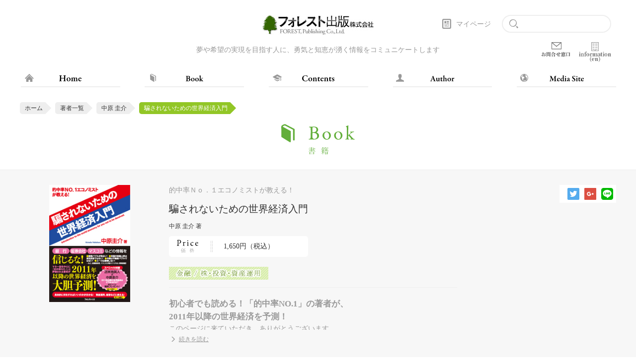

--- FILE ---
content_type: text/html;charset=UTF-8
request_url: https://www.forestpub.co.jp/author/nakahara/book/B-1463
body_size: 28301
content:
<!DOCTYPE html >

<html lang="ja">

<head>
<meta charset="utf-8">
<meta http-equiv="X-UA-Compatible" content="IE=edge">
<meta name="viewport" content="width=device-width,initial-scale=1">
<meta name="format-detection" content="telephone=no">
<meta name="Keywords" content="">
<meta name="Description" content="">
<title>騙されないための世界経済入門 | フォレスト出版</title>
<link rel="canonical" href="https://www.forestpub.co.jp/author/nakahara/book/B-1463" /> 
<link rel="stylesheet" href="/css/common.css" media="all" />
<link rel="stylesheet" href="/css/sub.css" media="all" />
<link rel="stylesheet" type="text/css" href="/js/slick/slick.css">
<link rel="stylesheet" type="text/css" href="/js/slick/slick-theme.css">



<link rel="icon" href="/favicon/icon.svg" type="image/svg+xml">
<link rel="icon" href="/favicon/favicon.ico" type="image/x-icon" sizes="32x32">
<link rel="apple-touch-icon" href="/favicon/apple-touch-icon.png" sizes="180x180">
<link rel="manifest" href="/favicon/manifest.webmanifest">



<script src="https://ajax.googleapis.com/ajax/libs/jquery/3.1.0/jquery.min.js" type="text/javascript"></script>
<script type="text/javascript">
<!--
var rootPath="/";
-->
</script>

<!-- Global site tag (gtag.js) - Google Ads: 837093420 -->
<script async src="https://www.googletagmanager.com/gtag/js?id=AW-837093420"></script>
<script>
  window.dataLayer = window.dataLayer || [];
  function gtag(){dataLayer.push(arguments);}
  gtag('js', new Date());

  gtag('config', 'AW-837093420');
</script>


<meta property="og:type" content="website" />
<meta property="og:title" content="騙されないための世界経済入門|中原圭介|フォレスト出版" />
<meta property="og:url" content="https://www.forestpub.co.jp/author/nakahara/book/B-1463" />
<meta property="og:image" content="https://www.forestpub.co.jp/Upload/forest/B-1463_rstuvwxyz4lyrye.jpg" />
<meta property="og:description" content="騙されないための世界経済入門|中原圭介|フォレスト出版" />
<meta property="og:site_name" content="フォレスト出版" />

<meta property="fb:app_id" content="1587313781519635" />

<meta name="twitter:card" content="summary" />
<meta name="twitter:site" content="@forest_pub" />
<meta name="twitter:title" content="騙されないための世界経済入門|中原圭介|フォレスト出版" />
<meta name="twitter:url" content="https://www.forestpub.co.jp/author/nakahara/book/B-1463" />
<meta name="twitter:description" content="騙されないための世界経済入門|中原圭介|フォレスト出版" />
<meta name="twitter:image" content="https://www.forestpub.co.jp/Upload/forest/B-1463_rstuvwxyz4lyrye.jpg" />

<script>
    window.onload = ()=> {
        document.getElementById("bannerArea").style.display ="none";
        // パスの取得
        let path = location.pathname
        if (path == "/" || path == "/book_top.cfm" || path == "/mediasite.cfm" ) {
            document.getElementById('bannerArea').style.display = 'block';
        }
    }
</script>
</head>
<body>

<div id="pageWrap">
<header class="header">
    <div class="wrap">
        <h1><a href="https://www.forestpub.co.jp/"><img src="/images/logo.jpg" width="226" height="40" alt="フォレスト出版"></a></h1>
        <p class="txt-gray">夢や希望の実現を目指す人に、勇気と知恵が湧く情報をコミュニケートします</p>
		
        <div class="ctl cf">
            <div class="mypage"><a href="https://www.forestpub.co.jp/mypage.cfm">マイページ</a></div>

            <div class="search"><form action="https://www.forestpub.co.jp/search_results.cfm" method="get"><input type="text" name="freeword" class="search-txt"></form></div>
        	<div class="bp"><a href="https://www.forestpub.co.jp/information/contact_list/" class="" target="_blank"><img src="/images/icon_contact-gray.png" alt="お問合せ窓口"></a></div>
		<div class="info_en"><a href="https://www.forestpub.co.jp/company_en.cfm" class=""><img src="/images/icon_info.png" alt="Information(en)"></a></div>
        </div>

        <div class="sp-search-btn"><img src="/images/icon_search.svg" width="20" height="20" alt="" class="search-icon"></div>
        
        <div class="sp-gnav-btn"><span></span><span></span><span></span></div>
    </div>
</header>


<nav class="gnav">
    <div class="wrap">
        <ul class="cf">
            
            <li><a href="https://www.forestpub.co.jp/" class="home"><img src="/images/gnav_txt_home.svg" width="45" height="12" alt="HOME"></a></li>
            <li><a href="https://www.forestpub.co.jp/book_top.cfm" class="book"><img src="/images/gnav_txt_book.svg" width="45" height="12" alt="BOOK"></a></li>
            <li><a href="https://www.forestpub.co.jp/contents_top.cfm" class="contents"><img src="/images/gnav_txt_contents.svg" width="65" height="12" alt="CONTENTS"></a></li>
            <li><a href="https://www.forestpub.co.jp/author_top.cfm" class="author"><img src="/images/gnav_txt_author.svg" width="52" height="12" alt="AUTHOR"></a></li>
            <li><a href="https://www.forestpub.co.jp/mediasite.cfm" class="media"><img src="/images/gnav_txt_media.svg" width="75" height="12" alt="MEDIA SITE"></a></li>
        </ul>
    </div>
</nav>

<!-- スマホメニューエリア -->
<div class="sp-search sp-open">
    <div class="search"><form action="/search_results.cfm" method="get"><input type="text" name="freeword" class="search-txt"></form></div>
    <div class="sp-search-close"><img src="/images/btn_close.svg" width="60" height="12" alt="close"></div>
</div>

<nav class="sp-gnav sp-open">
    <ul>
        <li><a href="https://www.forestpub.co.jp/" class="home"><img src="/images/gnav_txt_home.svg" width="46" height="14" alt="HOME"></a></li>
        <li><a href="https://www.forestpub.co.jp/book_top.cfm" class="book"><img src="/images/gnav_txt_book.svg" width="46" height="14" alt="BOOK"></a></li>
        <li><a href="https://www.forestpub.co.jp/contents_top.cfm" class="contents"><img src="/images/gnav_txt_contents.svg" width="66" height="14" alt="CONTENTS"></a></li>
        <li><a href="https://www.forestpub.co.jp/author_top.cfm" class="author"><img src="/images/gnav_txt_author.svg" width="53" height="14" alt="AUTHOR"></a></li>
        <li><a href="https://www.forestpub.co.jp/mediasite.cfm" class="media"><img src="/images/gnav_txt_media.svg" width="76" height="14" alt="MEDIA SITE"></a></li>
	   <li><a href="https://www.forestpub.co.jp/information/contact_list/" class="bpsp" target="_blank"><img src="/images/gnav_txt_contact-gray.svg" width="93" height="14" alt="お問合せ窓口"></a></li>
	   <li><a href="https://www.forestpub.co.jp/company_en.cfm" class="information"><img src="/images/gnav_txt_information.svg" width="156" height="18" alt="Information(en)"></a></li>
    </ul>
    <div class="mypage"><a href="https://www.forestpub.co.jp/mypage.cfm">マイページ</a></div>
</nav>
<!-- /スマホメニューエリア -->

<article class="">
    
	<ul class="pankuzu cf wrap">
		<li><a href="https://www.forestpub.co.jp/">ホーム</a></li>
		<li><a href="https://www.forestpub.co.jp/author_list.cfm">著者一覧</a></li>
		
		<li><a href="https://www.forestpub.co.jp/author/nakahara/">中原 圭介</a></li>
		<li class="active">騙されないための世界経済入門</li>
		
	</ul>
    <h2><img src="/images/sbt_book.svg" width="148" height="62" alt="書籍"></h2>

	<section class="item-detail-area">
		<div class="wrap cf">
			<div class="contents-detail-left">
				<div class="item-det">
					<p class="txt-gray">的中率Ｎｏ．１エコノミストが教える！</p>
					<p class="title">騙されないための世界経済入門</p>
					<p class="autor">中原 圭介 著</p>
					<div class="price">      1,650円（税込）<!-- 10 --><!-- 2026/01/28 --> </div>
					<div class="tag">
						
							<img src="/images/genre_money_market.png" height="26" alt="金融/株・投資・資産運用" class="genre">
						
					</div>
					<div class="pic"><img src="/Upload/forest/B-1463_rstuvwxyz4lyrye.jpg" class="bookImg" alt="騙されないための世界経済入門"></div>
					
					<div class="sns">
						<div class="fb-like" data-href="https://www.forestpub.co.jp/author/nakahara/book/" data-layout="button" data-action="like" data-show-faces="true" data-share="false"></div>
						<a href="https://twitter.com/share?url=https://www.forestpub.co.jp/author/nakahara/book/&text=%E9%A8%99%E3%81%95%E3%82%8C%E3%81%AA%E3%81%84%E3%81%9F%E3%82%81%E3%81%AE%E4%B8%96%E7%95%8C%E7%B5%8C%E6%B8%88%E5%85%A5%E9%96%80%7C%E4%B8%AD%E5%8E%9F%E5%9C%AD%E4%BB%8B%7C%E3%83%95%E3%82%A9%E3%83%AC%E3%82%B9%E3%83%88%E5%87%BA%E7%89%88" target="_blank"><img src="/images/sns_tw.svg" width="24" height="24" alt="Twitter"></a>
						<a href="https://plus.google.com/share?url=https://www.forestpub.co.jp/author/nakahara/book/" target="_blank"><img src="/images/sns_go.svg" width="24" height="24" alt="Google+"></a>
						<a href="http://line.me/R/msg/text/?https://www.forestpub.co.jp/author/nakahara/book/" target="_blank"><img src="/images/sns_li.svg" width="24" height="24" alt="LINE"></a>
					</div>
				</div>
				
				<div class="editorial-review txt-gray">
					<p><h4>初心者でも読める！「的中率NO.1」の著者が、<br />
2011年以降の世界経済を予測！</h4>

このページに来ていただき、ありがとうございます。<br />
<br />
「2011年の世界経済がどうなるのかを知りたい！」<br />
「経済ニュースが分かるようになりたい！」<br />
「何に投資をしたらいいのか知りたい！」<br />
<br />
でも今までの本は、難しくてよく理解できない…。<br />
<br />
何となく分かったつもりになっているけど、<br />
本当に分かっているのか不安…。<br />
<br />
そのように思ったことはありませんか？<br />
<br />
本書は『日経マネー』『セオリーVOl.6』など、<br />
マネー誌を中心に「的中率NO.1」の呼び声高い著者が<br />、
2011年以降の世界経済を予測！<br />
<br />
平易な文章に、用語解説、図解などを加え<br />
「経済オンチ」でも読めるように工夫しました。<br />
<br />
なぜ、初心者にも読めるような本にしたのか？<br />
<br />
それは…<br />
<br />
<br />
<h4>マスコミ、銀行、証券会社が、あなたの財布を狙っている！</h4>

中原氏は本書の冒頭で、次のように書いています。<br />
<br />
<hr />
かねてから米国の住宅バブル崩壊の危機を警告してきた私は、<br />
著書『サブプライム後の新資産運用』（フォレスト出版刊）で<br />
国際分散投資や長期資産運用の弱点を指摘し、投資環境の変化から、<br />
もはや従来のセオリーが通用しないことを強く訴えてきました。<br />
<br />
そうした私のもとには、今でも全国から<br />
悲痛な叫びの手紙や深刻な相談が多数寄せられています。<br />
<br />
「投資信託に退職金を全部つぎこんだのですが、<br />
どうしたらいいでしょうか？」<br />
「証券会社の担当者が絶対大丈夫と言うから投資したのに、<br />
資産が半分になってしまった」<br />
「投資で出した損失のことを考えると、将来が不安で夜も眠れません…」<br />
<br />
「貯蓄から投資へ」というスローガンのもと、<br />
国民に積極的な投資を薦めてきた顛末としては、<br />
あまりにもお粗末ではないでしょうか？<br />
<br />
最近では、「貯蓄から投資へ」という言葉は、<br />
ほとんど聞かれないようになりました。<br />
<br />
国や金融関係者を中心に、さんざん投資を煽ってきた挙句、<br />
この結果を「投資は自己責任」という言葉で片付けてしまって、<br />
果たしていいものなのでしょうか？<br />
<br />
「騙される方が悪い」と言ってしまえばそれまでかもしれませんが、<br />
私はこうした手紙を頂くたびに、ぶつけようのない憤りを覚えます。<br />
<br />
（「はじめに」より抜粋）<br />
<hr />
<br />
国を挙げて煽り立ててきた「投資ブーム」ですが<br />
これにのった多くの人々が<br />
2007～2008年の世界金融危機で大切な資産を失いました。<br />
<br />
ブームを扇動してきたマスコミ、銀行、証券会社などの情報を<br />
鵜呑みにしてはいけません。<br />
<br />
二度と騙されないためには、いったいどうしたらいいのか？<br />
<br />
中原氏は次のように言っています。<br />
<br />
<hr />
実体経済の大きな流れが分かっていれば、<br />
米国の住宅バブル崩壊やリーマンショックのような大事件が起こっても、<br />
資産運用で大きな損失を被ることはありません。<br />
<br />
大事件が起こる前に、リスクの高い金融商品をすべて現金化して、<br />
万全に備えることができるからです。<br />
<br />
今、あなたに求められているのは、<br />
「物事の本質」や「経済の本質」を知り、<br />
「今、世界で何が起こっているのか？」を<br />
冷静に見極めることではないでしょうか？<br />
<br />
それができれば、資産運用の王道である<br />
「損を小さく、利益を大きく」を<br />
堅実に実践することができるようになるはずです。<br />
<br />
（「はじめに」より抜粋）<br />
<hr />
<br />
経済の大きな流れを捉えるための「本質」とは何か？<br />
<br />
本書で、分かりやすく解説します。<br />
<br />
この他にも…<br />
<br />
<ul>
<li>「国債バブル」による世界経済崩壊の危機が迫っている！</li>
<li>アメリカの株価回復は本物ではない！</li>
<li>中国は不動産バブルではない！</li>
<li>ユーロは崩壊しない！</li>
</ul>
…など、マスコミ、金融関係者が教えてくれない情報満載！<br />
<br />
資産運用、経営などに役立ててください！<br /><br />
</p>
				</div>
			</div>
			
		</div>
	</section>
	
		<div class="buy-none-area">
			<div class="wrap">
				品切れ
			</div>
		</div>
	
		<section class="item-list-area">
			<h3 class="sbt"><img src="/images/tit_author.svg" width="326" height="30" alt="Author"><span class="txt-gray">著者について</span></h3>
			<div class="wrap cf">
				<ul>
				
					<li class="cf seminar-image">
						<div class="item-det">
							<a href=" https://www.forestpub.co.jp/author/nakahara/">
								<p class="txt-gray"></p>
								<p class="title">中原 圭介</p>
							</a>
							
								<div class="tag">
								
										<img src="/images/genre_money_market.png" height="26" alt="" class="genre">
									
								</div>
							
							<a href=" https://www.forestpub.co.jp/author/nakahara/">
							<div class="pic"><img src="/Upload/forest/276_rstuvwxyzi1y3o3.jpg" class="authorImg" alt="中原 圭介"></div>
							</a>
						</div>
						<p class="txt txt-gray">エコノミスト・ファイナンシャルプランナー。<br>
金融コンサルティング会社「アセットベストパートナーズ株式会社」の代表取締役兼ディレクターとして活動。<br>金融機関への助言・提案や顧客の資産運用コンサルティングを行う傍ら、執筆・セミナーなどで金融教育・投資家教育の普及に努めている。<br>
</p>
						<a href=" https://www.forestpub.co.jp/author/nakahara/" class="more">View More</a>
					</li>
				
				</ul>
			</div>
		</section>
	
		<section class="item-slider-area">
			<h3 class="sbt"><img src="/images/tit_related.svg" width="300" height="30" alt="Related Product"><span class="txt-gray">著者の関連商品</span></h3>
			<ul class="item-slider3">
				<li>
						<a href="https://www.forestpub.co.jp/author/nakahara/book/B-1526">
							<div class="pic"><img src="/Upload/forest/imgL/B-1526_rstuvwxyz7t7fjz.jpg" class="bookImg" alt="2015年までは通貨と株で資産を守れ!"></div>
						</a>
						<p class="txt-gray">これから金（ゴールド）は買うな！カリスマ・エコノミストが教える資産防衛術</p>
						<p class="title">2015年までは通貨と株で資産を守れ!</p>
						<p class="autor">
						中原圭介 著 
						</p>
						
							<div class="item-det">
								
								<div class="tag"><img src="/images/genre_book.png" width="80" height="26" alt="BOOK" class="genre"></div>
							</div>
							
					</li>
				

					<li>
						<a href="https://www.forestpub.co.jp/author/nakahara/book/B-1356">
							<div class="pic"><img src="/Upload/forest/imgL/B-1356_rstuvwxyz1zy3bg.jpg" class="bookImg" alt="サブプライム後の新資産運用"></div>
						</a>
						<p class="txt-gray">10年後に幸せになる新金融リテラシーの実践」</p>
						<p class="title">サブプライム後の新資産運用</p>
						<p class="autor">
						中原圭介 著 
						</p>
						
							<div class="item-det">
								
								<div class="tag"><img src="/images/genre_book.png" width="80" height="26" alt="BOOK" class="genre"></div>
							</div>
							
					</li>
			</ul>
		</section>
		
	<section class="item-slider-area">
		<h3 class="sbt"><img src="/images/tit_recommend.svg" width="224" height="30" alt="Recommend"><span class="txt-gray">この商品をチェックした人は、こんな商品もチェックしています。</span></h3>
		<ul class="item-slider2">
			<li>
						<a href="https://www.forestpub.co.jp/author/nakahara/book/B-1526">
							<div class="pic"><img src="/Upload/forest/imgL/B-1526_rstuvwxyz7t7fjz.jpg" class="bookImg" alt="2015年までは通貨と株で資産を守れ!"></div>
						</a>
						<p class="txt-gray">これから金（ゴールド）は買うな！カリスマ・エコノミストが教える資産防衛術</p>
						<p class="title">2015年までは通貨と株で資産を守れ!</p>
						<p class="autor">
						中原圭介 著 
						</p>
						
							<div class="item-det">
								
								<div class="tag"><img src="/images/genre_book.png" width="80" height="26" alt="BOOK" class="genre"></div>
							</div>
							
					</li>
				

					<li>
						<a href="https://www.forestpub.co.jp/author/nakahara/book/B-1356">
							<div class="pic"><img src="/Upload/forest/imgL/B-1356_rstuvwxyz1zy3bg.jpg" class="bookImg" alt="サブプライム後の新資産運用"></div>
						</a>
						<p class="txt-gray">10年後に幸せになる新金融リテラシーの実践」</p>
						<p class="title">サブプライム後の新資産運用</p>
						<p class="autor">
						中原圭介 著 
						</p>
						
							<div class="item-det">
								
								<div class="tag"><img src="/images/genre_book.png" width="80" height="26" alt="BOOK" class="genre"></div>
							</div>
							
					</li>
				

					<li>
						<a href="https://www.forestpub.co.jp/author/magai/book/B-1242">
							<div class="pic"><img src="/Upload/forest/201-2.jpg" class="bookImg" alt="図でわかる 株入門"></div>
						</a>
						<p class="txt-gray">これだけで始められる！</p>
						<p class="title">図でわかる 株入門</p>
						<p class="autor">
						馬養雅子 著 
						</p>
						
							<div class="item-det">
								
								<div class="tag"><img src="/images/genre_book.png" width="80" height="26" alt="BOOK" class="genre"></div>
							</div>
							
					</li>
				

					<li>
						<a href="https://www.forestpub.co.jp/author/takeuchi/book/B-1622">
							<div class="pic"><img src="/Upload/forest/imgL/B-1622_rstuvwxyzb8ynb6.jpg" class="bookImg" alt="どうしてそんなに“おバカ”なの？"></div>
						</a>
						<p class="txt-gray">思わずイラッとするヤツの上手なかわし方</p>
						<p class="title">どうしてそんなに“おバカ”なの？</p>
						<p class="autor">
						竹内一郎 著 
						</p>
						
							<div class="item-det">
								
								<div class="tag"><img src="/images/genre_book.png" width="80" height="26" alt="BOOK" class="genre"></div>
							</div>
							
					</li>
				

					<li>
						<a href="https://www.forestpub.co.jp/author/nikaidou/book/B-1568">
							<div class="pic"><img src="/Upload/forest/imgL/B-1568_rstuvwxyz8e7x0f.jpg" class="bookImg" alt="29歳からはじめるロックンロール般若心経"></div>
						</a>
						<p class="txt-gray">世界を裸眼でみるレッスン</p>
						<p class="title">29歳からはじめるロックンロール般若心経</p>
						<p class="autor">
						二階堂武尊 著 
						</p>
						
							<div class="item-det">
								
								<div class="tag"><img src="/images/genre_book.png" width="80" height="26" alt="BOOK" class="genre"></div>
							</div>
							
					</li>
				

					<li>
						<a href="https://www.forestpub.co.jp/author/kanou/book/B-1520">
							<div class="pic"><img src="/Upload/forest/imgL/B-1520_rstuvwxyz79gwi6.jpg" class="bookImg" alt="人生をリセットする150時間勉強法"></div>
						</a>
						<p class="txt-gray">デキない人は一人もいない</p>
						<p class="title">人生をリセットする150時間勉強法</p>
						<p class="autor">
						加納邦広 著 
						</p>
						
							<div class="item-det">
								
								<div class="tag"><img src="/images/genre_book.png" width="80" height="26" alt="BOOK" class="genre"></div>
							</div>
							
					</li>
				

					<li>
						<a href="https://www.forestpub.co.jp/author/maeyama/book/B-1572">
							<div class="pic"><img src="/Upload/forest/imgL/B-1572_rstuvwxyz8gg7dc.jpg" class="bookImg" alt="スゴい人の法則"></div>
						</a>
						<p class="txt-gray">自分の未来を成功に導く３つの秘訣</p>
						<p class="title">スゴい人の法則</p>
						<p class="autor">
						前山亜杜武 著 
						</p>
						
							<div class="item-det">
								
								<div class="tag"><img src="/images/genre_book.png" width="80" height="26" alt="BOOK" class="genre"></div>
							</div>
							
					</li>
				

					<li>
						<a href="https://www.forestpub.co.jp/author/kanise/book/B-1550">
							<div class="pic"><img src="/Upload/forest/imgL/B-1550_rstuvwxyz86gfzl.jpg" class="bookImg" alt="ズバッと「伝わる」技術"></div>
						</a>
						<p class="txt-gray">言いたいことが伝わる、書き方＆話し方</p>
						<p class="title">ズバッと「伝わる」技術</p>
						<p class="autor">
						蟹瀬誠一 著 
						</p>
						
							<div class="item-det">
								
								<div class="tag"><img src="/images/genre_book.png" width="80" height="26" alt="BOOK" class="genre"></div>
							</div>
							
					</li>
				

					<li>
						<a href="https://www.forestpub.co.jp/author/daiyusha/book/B-1026">
							<div class="pic"><img src="/Upload/forest/026.jpg" class="bookImg" alt="大雄社の超資産防衛"></div>
						</a>
						<p class="txt-gray"></p>
						<p class="title">大雄社の超資産防衛</p>
						<p class="autor">
						大雄社先物企画部先物企画部 著 
						</p>
						
							<div class="item-det">
								
								<div class="tag"><img src="/images/genre_book.png" width="80" height="26" alt="BOOK" class="genre"></div>
							</div>
							
					</li>
				

					<li>
						<a href="https://www.forestpub.co.jp/author/terahara/book/B-1113">
							<div class="pic"><img src="/Upload/forest/113.jpg" class="bookImg" alt="もうあなたは仕事でへこまなくていい"></div>
						</a>
						<p class="txt-gray">～不安解消！　ポジティブ・ビジネスマナー～</p>
						<p class="title">もうあなたは仕事でへこまなくていい</p>
						<p class="autor">
						寺原きよみ 著 <br />杉浦湖美 著 
						</p>
						
							<div class="item-det">
								
								<div class="tag"><img src="/images/genre_book.png" width="80" height="26" alt="BOOK" class="genre"></div>
							</div>
							
					</li>
		</ul>
	</section>
	
</article>

<footer class="footer">
    <div class="wrap_banner" id="bannerArea">
        <ul>
            <li><a href="https://www.young-adult.net/" target="_blank"><img src="https://www.forestpub.co.jp/images/ya_banner.jpg" alt="YA出版会"></a></li>
            <li><a href="https://shuppankagaku.com/" target="_blank"><img src="https://www.forestpub.co.jp/images/sk_banner.jpg" alt="出版科学研究所"></a></li>
            <li><a href="https://note.com/forestpub/" target="_blank"><img src="https://www.forestpub.co.jp/images/note_banner.jpg" alt="note"></a></li>
        </ul>
    </div>
	<div class="wrap">
        <a href="https://www.forestpub.co.jp/"><img src="/images/logo.jpg" width="226" height="40" alt="フォレスト出版"></a>
        <p class="txt-gray">〒162-0824　東京都新宿区揚場町2-18　白宝ビル7F</p>
        <ul class="cf">
            <li><a href="https://www.forestpub.co.jp/readers_club.cfm">リーダーズクラブ</a></li>
            <li><a href="https://www.forestpub.co.jp/booksellers.cfm">書店さまへ</a></li>
            <li><a href="https://www.forestpub.co.jp/company.cfm">会社概要</a></li>
            <li><a href="https://www.forestpub.co.jp/specifictrade.cfm">特定商取引に関する法律の表記</a></li>
            <div class="footer_br"></div>
            <li><a href="https://www.forestpub.co.jp/privacy.cfm">プライバシーポリシー</a></li>
            <li><a href="https://www.forestpub.co.jp/information/security/" target="_blank">情報セキュリティ基本方針</a></li>
            <li><a href="https://www.forestpub.co.jp/faq.cfm">よくある質問</a></li>
            <li><a href="https://www.forestpub.co.jp/sitemap.cfm">サイトマップ</a></li>
        </ul>
    </div>
    <p class="copy">&copy; Forest Publishing Co., Ltd. All Rights Reserved.</p>
</footer>

<script type="text/javascript" src="/js/jquery.easing.1.3.js"></script>
<script type="text/javascript" src="/js/jquery.showmore.min.js"></script>
<script type="text/javascript" src="/js/slick/slick.min.js"></script>
<script type="text/javascript" src="/js/slick/slick.ini.js"></script>
<script type="text/javascript" src="/js/script.js"></script>

<!--[if lte IE 9]>
<script type="text/javascript" src="js/flexibility.js"></script>
<![endif]-->

<div id="fb-root"></div>
<script>(function(d, s, id) {
	var js, fjs = d.getElementsByTagName(s)[0];
	if (d.getElementById(id)) return;
	js = d.createElement(s); js.id = id;
	js.src = "//connect.facebook.net/ja_JP/sdk.js#xfbml=1&version=v2.0";
	fjs.parentNode.insertBefore(js, fjs);
}(document, 'script', 'facebook-jssdk'));</script>

	
<script>

$(function () {
//liの数をかぞえてbookに入れる
var book = $(".buy-btn-area .list li").length

if(book > 5){
  $(".buy-btn-area .list li").addClass("minwidth");
}
});

	
</script>
	
	
	
	

</div>

<!-- Google Tag Manager -->
<noscript><iframe src="//www.googletagmanager.com/ns.html?id=GTM-5JTPQ9"
height="0" width="0" style="display:none;visibility:hidden"></iframe></noscript>
<script>(function(w,d,s,l,i){w[l]=w[l]||[];w[l].push({'gtm.start':
new Date().getTime(),event:'gtm.js'});var f=d.getElementsByTagName(s)[0],
j=d.createElement(s),dl=l!='dataLayer'?'&l='+l:'';j.async=true;j.src=
'//www.googletagmanager.com/gtm.js?id='+i+dl;f.parentNode.insertBefore(j,f);
})(window,document,'script','dataLayer','GTM-5JTPQ9');</script>
<!-- End Google Tag Manager -->

</body>

</html>


--- FILE ---
content_type: image/svg+xml
request_url: https://www.forestpub.co.jp/images/gnav_txt_book.svg
body_size: 2640
content:
<svg xmlns="http://www.w3.org/2000/svg" viewBox="0 0 38.23 12.93"><title>gnav_txt_book</title><g id="レイヤー_2" data-name="レイヤー 2"><g id="レイヤー_1-2" data-name="レイヤー 1"><path d="M7.81,6.25c-.05,0,0,.16,0,.16A3.06,3.06,0,0,1,8.46,12a6.63,6.63,0,0,1-3.22.79l-3.29-.05c-.65,0-1.08,0-1.37,0S0,12.62,0,12.46s.31-.27.5-.31c1.1-.22,1.17-.49,1.24-1.1,0-.38.14-2.18.14-5.74a20.28,20.28,0,0,0-.11-2.7c-.09-.4-.2-.54-1.13-.72-.23,0-.47-.14-.47-.34s.27-.23.5-.23H1.87c.58,0,2.77-.13,3.51-.13A5.36,5.36,0,0,1,8,1.73,2.49,2.49,0,0,1,9.24,3.94,2.68,2.68,0,0,1,7.81,6.25Zm-3-4.41a3.54,3.54,0,0,0-.63.11A.61.61,0,0,0,4,2.23C4,2.52,4,3,4,6.07c0,.09.09.23.2.23a4.33,4.33,0,0,0,2.11-.43,2,2,0,0,0,.86-1.71A2.18,2.18,0,0,0,4.83,1.84ZM6.28,7.2a3.13,3.13,0,0,0-1.55-.34A1.35,1.35,0,0,0,4.12,7C4.07,7,4,7.13,4,7.83c0,.47,0,2.63.07,3.17a1.31,1.31,0,0,0,.23.58,1.93,1.93,0,0,0,1.13.61,2.48,2.48,0,0,0,2.2-2.65A2.6,2.6,0,0,0,6.28,7.2Z"/><path d="M19.26,9.13a3.76,3.76,0,0,1-1.6,3.06,4.36,4.36,0,0,1-2.49.74A4.21,4.21,0,0,1,12.69,12a3.84,3.84,0,0,1-1.35-2.77,3.59,3.59,0,0,1,1.24-2.79,4.46,4.46,0,0,1,2.88-1A3.78,3.78,0,0,1,19.26,9.13Zm-5-2.75a3.2,3.2,0,0,0-.74,2.36,6.28,6.28,0,0,0,.22,1.73c.38,1.26,1.21,1.87,2,1.87a1.25,1.25,0,0,0,.79-.45,4.34,4.34,0,0,0,.67-2.47,5.06,5.06,0,0,0-.72-2.72A1.71,1.71,0,0,0,15.12,6,1.27,1.27,0,0,0,14.24,6.37Z"/><path d="M28.33,9.13a3.76,3.76,0,0,1-1.6,3.06,4.36,4.36,0,0,1-2.49.74A4.21,4.21,0,0,1,21.76,12a3.84,3.84,0,0,1-1.35-2.77,3.59,3.59,0,0,1,1.24-2.79,4.46,4.46,0,0,1,2.88-1A3.78,3.78,0,0,1,28.33,9.13Zm-5-2.75a3.2,3.2,0,0,0-.74,2.36,6.29,6.29,0,0,0,.22,1.73c.38,1.26,1.21,1.87,2,1.87a1.25,1.25,0,0,0,.79-.45,4.34,4.34,0,0,0,.67-2.47,5.06,5.06,0,0,0-.72-2.72A1.71,1.71,0,0,0,24.19,6,1.27,1.27,0,0,0,23.31,6.37Z"/><path d="M34.9,5.64c1.08,0,2.12-.2,2.61-.2a.15.15,0,0,1,.16.14c0,.22-.31.41-.38.43a4.8,4.8,0,0,0-2.23,1A5.49,5.49,0,0,0,34,8a.41.41,0,0,0,0,.13,42,42,0,0,0,2.72,3.46,2.36,2.36,0,0,0,1.1.61c.29.09.45.22.45.29s-.22.29-.56.29-1.62-.11-2.56-.09l-.86,0c-.2,0-.47-.05-.47-.25s.09-.18.4-.27.36-.23.23-.41c-.47-.67-.9-1.19-1.75-2.32-.18-.23-.27-.36-.34-.36s-.07.09-.09.16a12.05,12.05,0,0,0,0,2.27c.05.34.13.54.63.67.2.05.38.18.38.27s-.29.27-.49.27c-.45,0-1.26-.05-1.71-.05-.63,0-1.41.07-1.64.07s-.5-.09-.5-.23.29-.25.52-.32c.54-.16.7-.32.76-.81s.13-3.17.13-5.53-.05-3.48-.11-4c0-.13-.11-.25-.54-.5A.54.54,0,0,1,29.39,1c0-.05.13-.14.29-.18A10.49,10.49,0,0,0,31.81.16,1.15,1.15,0,0,1,32.19,0a.29.29,0,0,1,.16.23c-.09.52-.16,4.93-.16,6.7a12.37,12.37,0,0,0,.05,1.71c0,.09.05.11.14.11s.16-.09.29-.2a22.76,22.76,0,0,0,2-2c.07-.09.13-.31-.49-.41-.25-.05-.38-.16-.38-.25s.18-.25.36-.25Z"/></g></g></svg>

--- FILE ---
content_type: image/svg+xml
request_url: https://www.forestpub.co.jp/images/arrow_left.svg
body_size: 739
content:
<?xml version="1.0" encoding="utf-8"?>
<!-- Generator: Adobe Illustrator 20.1.0, SVG Export Plug-In . SVG Version: 6.00 Build 0)  -->
<svg version="1.1" id="レイヤー_1" xmlns="http://www.w3.org/2000/svg" xmlns:xlink="http://www.w3.org/1999/xlink" x="0px"
	 y="0px" viewBox="0 0 20 20" style="enable-background:new 0 0 20 20;" xml:space="preserve">
<style type="text/css">
	.st0{fill:#FFFFFF;}
	.st1{fill:#10843A;}
</style>
<circle class="st0" cx="10" cy="10" r="10"/>
<path id="XMLID_1_" class="st1" d="M10.9,14.7c-0.4-0.4-3.9-4-3.9-4c-0.2-0.2-0.4-0.4-0.4-0.7c0-0.2,0.1-0.5,0.3-0.7
	c0,0,3.5-3.7,3.9-4c0.4-0.4,1-0.4,1.4,0c0.3,0.4,0.4,0.9,0,1.3L8.9,10l3.3,3.4c0.4,0.5,0.4,1,0,1.4C11.9,15.1,11.2,15.1,10.9,14.7z"
	/>
</svg>


--- FILE ---
content_type: image/svg+xml
request_url: https://www.forestpub.co.jp/images/gnav_icon_author.svg
body_size: 721
content:
<svg xmlns="http://www.w3.org/2000/svg" viewBox="0 0 16 15.38"><defs><style>.cls-1{fill:#999;}</style></defs><title>gnav_icon_author</title><g id="レイヤー_2" data-name="レイヤー 2"><g id="レイヤー_1-2" data-name="レイヤー 1"><g id="_グループ_" data-name="&lt;グループ&gt;"><path id="_パス_" data-name="&lt;パス&gt;" class="cls-1" d="M12.54,11.46c-2.08-.77-2.77-1.38-2.77-2.77,0-.85.62-.54.92-2.08.15-.62.69,0,.77-1.46a.73.73,0,0,0-.31-.69s.15-.85.23-1.54C11.46,2.08,10.92,0,8,0S4.54,2.15,4.62,3c.08.69.23,1.54.23,1.54a.73.73,0,0,0-.31.69c.08,1.46.69.85.77,1.46.31,1.54.92,1.23.92,2.08,0,1.38-.69,2-2.77,2.77S0,13.08,0,13.62v1.77H16V13.62C16,13.08,14.69,12.31,12.54,11.46Z"/></g></g></g></svg>

--- FILE ---
content_type: image/svg+xml
request_url: https://www.forestpub.co.jp/images/gnav_icon_media.svg
body_size: 1070
content:
<svg xmlns="http://www.w3.org/2000/svg" viewBox="0 0 16 16"><defs><style>.cls-1{fill:#999;}</style></defs><title>gnav_icon_media</title><g id="レイヤー_2" data-name="レイヤー 2"><g id="レイヤー_1-2" data-name="レイヤー 1"><path id="_複合パス_" data-name="&lt;複合パス&gt;" class="cls-1" d="M8,0a8,8,0,1,0,8,8A8,8,0,0,0,8,0Zm6.8,8a6.71,6.71,0,0,1-1.44,4.16,1.11,1.11,0,0,1-.24-1.28,5.9,5.9,0,0,0,.24-2.32c-.08-.48-.32-1.68-1-1.68a1.59,1.59,0,0,1-1.6-1c-.88-1.76,1.6-2.08.72-3-.24-.24-1.52,1.12-1.68-.72A1.06,1.06,0,0,1,10,1.52,6.84,6.84,0,0,1,14.8,8ZM7,1.28c-.16.32-.56.48-.88.72-.56.48-.8.48-1.12,1s-1.28,1.2-1.28,1.6.48.8.72.72a2.41,2.41,0,0,1,1.28.08c.4.16,3.28.24,2.32,2.72-.32.8-1.6.64-1.92,1.92a5.21,5.21,0,0,0-.24,1.28c0,.4.32,1.92-.08,1.92S4.4,11.84,4.4,11.6a17.82,17.82,0,0,1-.24-1.84C4.16,9,2.88,9,2.88,8.08s.72-1.36.56-1.76S2.08,5.84,1.6,5.84A6.63,6.63,0,0,1,7,1.28Zm-1.2,13.2c.4-.24.48-.48.8-.48a8.84,8.84,0,0,0,1.28-.24,8.4,8.4,0,0,1,1.84-.56c.56-.08,1.68,0,2,.56A6.71,6.71,0,0,1,8,14.88,10.25,10.25,0,0,1,5.84,14.48Z"/></g></g></svg>

--- FILE ---
content_type: image/svg+xml
request_url: https://www.forestpub.co.jp/images/gnav_icon_home.svg
body_size: 661
content:
<svg xmlns="http://www.w3.org/2000/svg" viewBox="0 0 17.95 16"><defs><style>.cls-1{fill:#999;}</style></defs><title>gnav_icon_home</title><g id="レイヤー_2" data-name="レイヤー 2"><g id="レイヤー_1-2" data-name="レイヤー 1"><g id="_グループ_" data-name="&lt;グループ&gt;"><polygon id="_パス_" data-name="&lt;パス&gt;" class="cls-1" points="15.22 6.24 12.72 3.82 10.85 1.87 8.98 0 0 8.98 1.33 10.3 8.98 2.73 16.62 10.3 17.95 8.98 15.22 6.24"/><polygon id="_パス_2" data-name="&lt;パス&gt;" class="cls-1" points="2.73 9.99 2.73 16 7.49 16 7.49 11.94 10.46 11.94 10.46 16 15.22 16 15.22 9.99 8.98 3.75 2.73 9.99"/></g></g></g></svg>

--- FILE ---
content_type: image/svg+xml
request_url: https://www.forestpub.co.jp/images/tit_recommend.svg
body_size: 7504
content:
<?xml version="1.0" encoding="utf-8"?>
<!-- Generator: Adobe Illustrator 20.1.0, SVG Export Plug-In . SVG Version: 6.00 Build 0)  -->
<svg version="1.1" id="レイヤー_1" xmlns="http://www.w3.org/2000/svg" xmlns:xlink="http://www.w3.org/1999/xlink" x="0px"
	 y="0px" viewBox="0 0 224 30" style="enable-background:new 0 0 224 30;" xml:space="preserve">
<style type="text/css">
	.st0{fill:#333333;}
</style>
<title>tit_recommend</title>
<g id="レイヤー_2">
	<g id="レイヤー_1-2">
		<path class="st0" d="M15.7,15.2c-0.2,0.1-1,0.5-1.2,0.7c-0.2,0.2-0.2,0.4-0.2,0.6c1.8,3.2,3.8,6.3,6.2,9.1c1,1.2,2.4,2.1,3.9,2.4
			c0.3,0.1,0.6,0.4,0.6,0.6s-0.3,0.4-0.6,0.5c-0.7,0.2-1.5,0.3-2.2,0.3c-2.1-0.1-4-1-5.3-2.6c-1.4-1.9-3.4-5-5-7.5
			c-0.5-0.7-1-1.4-1.6-2c-0.9-0.4-1.9-0.5-2.8-0.5c-0.3,0-0.5,0.4-0.5,0.5c0,0.7,0,5.8,0.2,8.1c0.1,1.7,0.5,2.2,2.4,2.7
			c0.7,0.2,1,0.5,1,0.7c0,0.4-0.8,0.5-1,0.5c-1.7,0-2.4-0.2-5.2-0.2c-0.7,0-2.8,0.2-3.2,0.2s-1-0.2-1-0.6s0.4-0.4,0.9-0.6
			c1.8-0.6,2.5-0.8,2.6-2.3C3.8,24.3,4,20.1,4,17.7c0-6.2-0.1-9.8-0.2-11.4s-0.6-1.6-2.4-2c-0.6-0.2-1-0.4-1-0.7s0.2-0.5,1.1-0.5
			h2.2c1.5,0,4.3-0.2,6.5-0.2c2.8,0,4.9,0.4,6.5,1.7c1.4,1.3,2.3,3.1,2.3,5C18.9,11.9,17.7,14,15.7,15.2z M13.6,5.7
			c-1.1-1-2.5-1.5-4-1.5C9,4.2,8.3,4.3,7.7,4.5C7.5,4.7,7.3,5,7.3,5.3C7.2,6.7,7,14.4,7.2,15.1c0.1,0.3,0.3,0.5,0.6,0.6
			c1.7,0,3.4-0.3,5-1c1.7-1.1,2.6-3,2.6-5C15.3,8.2,14.7,6.8,13.6,5.7z"/>
		<path class="st0" d="M41.1,14.3c0.9,0.9,1.4,2.1,1.4,3.4c-0.1,0.4-0.4,0.7-0.8,0.7c-0.4,0-7.3,0-9.1,0c-0.1,0-0.3,0.2-0.3,0.3
			c-0.1,0.5-0.2,0.9-0.2,1.4c0,1.6,0.6,3.2,1.5,4.6c1.1,1.4,2.7,2.2,4.5,2.2c1.8,0,3-0.4,3.6-1.4c0.2-0.2,0.4-0.5,0.5-0.5
			s0.3,0.3,0.3,0.5c0,0.4-0.1,0.7-0.3,1c-1.3,1.9-3.5,3.1-5.8,3c-4.3,0-7.2-3.3-7.2-8c-0.1-3.3,1.8-6.4,4.8-7.8c0.9-0.4,2-0.7,3-0.7
			C38.6,12.7,40,13.3,41.1,14.3z M32.7,16.7c-0.1,0.2,0.1,0.4,0.2,0.4c1,0,3.2,0,5.2,0c1,0,1.4-0.2,1.4-1c-0.1-1.4-1.3-2.4-2.6-2.4
			C34.9,13.8,33.3,15,32.7,16.7z"/>
		<path class="st0" d="M61.8,13.7c0.3,0.3,0.6,0.7,0.6,1.2c0,0.6-1.2,1.6-1.3,1.6c-0.6-0.1-1.1-0.4-1.6-0.8c-1.3-1-2-1.6-3.4-1.6
			c-1,0.1-1.9,0.6-2.5,1.4c-1.1,1.3-1.7,2.9-1.7,4.6c0,1.4,0.3,2.8,1,4c1.8,2.8,5.6,3.5,8.3,1.7c0.1-0.1,0.2-0.1,0.3-0.2
			c0.4-0.3,0.8-0.2,0.8,0c0,0.4-0.2,0.9-0.5,1.2c-1.5,1.6-3.6,2.5-5.7,2.5c-2.4,0-4.6-1.2-5.9-3.2c-0.8-1.4-1.2-3-1.2-4.7
			c0-2.8,1.5-5.4,3.9-6.9c1.6-1,3.4-1.6,5.2-1.7C59.4,12.8,60.6,13.1,61.8,13.7z"/>
		<path class="st0" d="M85.3,20.9c0,2.7-1.3,5.3-3.5,6.9c-1.4,1.1-3.2,1.6-5,1.6c-2-0.1-3.8-0.8-5.3-2.1c-1.8-1.6-2.9-3.8-3-6.1
			c-0.1-2.4,0.9-4.7,2.8-6.2c1.6-1.4,3.7-2.2,5.9-2.2c4.4,0,8,3.5,8.1,7.9C85.3,20.7,85.3,20.8,85.3,20.9z M74,15.1
			c-1.3,1.4-2,3.2-2,5.1c0,1.2,0.1,2.4,0.5,3.6c1,3,3.3,4.4,5.2,4.4c1-0.1,1.9-0.6,2.5-1.3c2.5-3.4,2.4-8.1-0.2-11.4
			c-0.9-0.9-2.1-1.5-3.4-1.6C75.6,14,74.7,14.4,74,15.1z"/>
		<path class="st0" d="M93.5,14.1c1-0.5,2-1,3-1.6c0.2-0.1,0.2-0.2,0.3-0.2c0.2,0.1,0.4,0.2,0.5,0.4c0,0.6-0.2,1.7-0.2,2.1
			c0,0.1,0.1,0.4,0.2,0.2c1-0.8,3.5-2.4,5.4-2.4c1.1-0.1,2.2,0.2,3.1,0.8c0.5,0.4,1,0.9,1.4,1.5c0.1,0.2,0.1,0.2,0.3,0.2
			s2.5-1.5,2.9-1.7c0.7-0.4,1.6-0.6,2.4-0.6c1.3,0,2.5,0.5,3.4,1.4c0.9,1.1,1.3,2.4,1.3,3.8c0.2,2.1,0.1,4.7,0.1,8
			c0,0.7,0.3,1.5,1.7,1.9c0.5,0.2,0.8,0.3,0.8,0.6s-0.4,0.4-1.1,0.4s-1.9-0.1-2.9-0.1c-1.2,0-1.8,0.1-2.7,0.1c-0.8,0-1-0.2-1-0.5
			s0.4-0.4,0.9-0.5c1.3-0.4,1.4-0.9,1.4-2.3c0-1-0.1-5.3-0.1-6.6c0.1-0.9-0.1-1.9-0.6-2.6c-0.7-1-1.8-1.6-3-1.4
			c-1.1-0.1-2.3,0.3-3.1,1.1c-0.2,0.4-0.3,0.8-0.4,1.2c0,0.3-0.1,7.8,0,8.7c0.1,1.3,0.3,1.7,1.7,2c0.4,0.1,0.8,0.4,0.8,0.6
			s-0.3,0.5-1,0.5c-0.9,0-2.1-0.1-3-0.1s-2,0.1-2.8,0.1s-1-0.3-1-0.5s0.2-0.4,0.8-0.6c1.4-0.3,1.5-0.7,1.5-2.2v-7.9
			c0.1-0.7-0.1-1.4-0.5-2c-0.8-0.8-1.9-1.3-3-1.2c-1.2,0-2.3,0.4-3.2,1.1c-0.3,0.3-0.4,0.6-0.4,1c-0.1,1-0.1,6.2-0.1,9.2
			c0,0.8,0.2,1.4,1.4,1.8c0.8,0.2,1.1,0.4,1.1,0.7s-0.6,0.4-1.1,0.4c-0.2,0-1.6-0.1-3.2-0.1c-1.3,0-2.1,0.1-3,0.1
			c-0.6,0-1-0.2-1-0.4s0.2-0.4,1-0.6c1.3-0.3,1.5-0.9,1.7-2.6c0.1-1.2,0.1-5.2,0.1-8c0.1-0.4,0-0.8-0.3-1.1c-1.1-1-1.4-1.2-1.4-1.4
			S93.1,14.3,93.5,14.1z"/>
		<path class="st0" d="M128,14.1c1-0.5,2-1,3-1.6c0.2-0.1,0.2-0.2,0.3-0.2c0.2,0.1,0.4,0.2,0.5,0.4c0,0.6-0.2,1.7-0.2,2.1
			c0,0.1,0.1,0.4,0.2,0.2c1-0.8,3.5-2.4,5.4-2.4c1.1-0.1,2.2,0.2,3.1,0.8c0.5,0.4,1,0.9,1.4,1.5c0.1,0.2,0.1,0.2,0.3,0.2
			s2.5-1.5,2.9-1.7c0.7-0.4,1.6-0.6,2.4-0.6c1.3,0,2.5,0.5,3.4,1.4c0.9,1.1,1.4,2.4,1.4,3.8c0.2,2.1,0.1,4.7,0.1,8
			c0,0.7,0.3,1.5,1.7,1.9c0.5,0.2,0.8,0.3,0.8,0.6s-0.4,0.4-1.1,0.4c-0.8,0-1.9-0.1-2.9-0.1c-1.2,0-1.8,0.1-2.7,0.1
			c-0.8,0-1-0.2-1-0.5s0.4-0.4,0.9-0.5c1.3-0.4,1.4-0.9,1.4-2.3c0-1-0.1-5.3-0.1-6.6c0.1-0.9-0.2-1.9-0.7-2.7c-0.7-1-1.8-1.6-3-1.4
			c-1.1-0.1-2.3,0.3-3.1,1.1c-0.2,0.4-0.3,0.8-0.4,1.2c0,0.3-0.1,7.8,0,8.7c0.1,1.3,0.3,1.7,1.7,2c0.4,0.1,0.8,0.4,0.8,0.6
			s-0.3,0.5-1,0.5c-0.9,0-2.1-0.1-3-0.1c-0.9,0-2,0.1-2.8,0.1s-1-0.3-1-0.5s0.2-0.4,0.8-0.6c1.4-0.3,1.5-0.7,1.5-2.2v-7.8
			c0.1-0.7-0.1-1.4-0.5-2c-0.8-0.8-1.9-1.3-3-1.2c-1.2,0-2.3,0.4-3.2,1.1c-0.3,0.3-0.4,0.6-0.4,1c-0.1,1-0.1,6.2-0.1,9.2
			c0,0.8,0.2,1.4,1.4,1.8c0.8,0.2,1.1,0.4,1.1,0.7s-0.6,0.4-1.1,0.4c-0.2,0-1.6-0.1-3.2-0.1c-1.3,0-2.1,0.1-3,0.1
			c-0.6,0-1-0.2-1-0.4s0.2-0.4,1-0.6c1.3-0.3,1.5-0.9,1.7-2.6c0.1-1.2,0.1-5.2,0.1-8c0.1-0.4,0-0.8-0.3-1.1c-1.1-1-1.4-1.2-1.4-1.4
			S127.5,14.3,128,14.1z"/>
		<path class="st0" d="M172.7,14.3c0.9,0.9,1.4,2.1,1.4,3.4c-0.1,0.4-0.4,0.7-0.8,0.7c-0.4,0-7.3,0-9.1,0c-0.1,0-0.3,0.2-0.3,0.3
			c-0.1,0.5-0.2,0.9-0.2,1.4c0,1.6,0.6,3.2,1.5,4.5c1.1,1.4,2.7,2.2,4.5,2.2c1.8,0,3-0.4,3.6-1.4c0.2-0.2,0.4-0.5,0.5-0.5
			s0.3,0.3,0.3,0.5c0,0.4-0.1,0.7-0.3,1c-1.3,1.9-3.5,3.1-5.8,3c-4.3,0-7.2-3.3-7.2-8c-0.1-3.3,1.8-6.4,4.8-7.8c0.9-0.4,2-0.7,3-0.7
			C170.2,12.7,171.6,13.2,172.7,14.3z M164.3,16.7c-0.1,0.2,0.1,0.4,0.2,0.4c1,0,3.2,0,5.2,0c1,0,1.4-0.2,1.4-1
			c-0.1-1.4-1.3-2.4-2.6-2.4C166.5,13.8,164.9,15,164.3,16.7L164.3,16.7z"/>
		<path class="st0" d="M182.1,13.8c0.9-0.3,1.8-0.7,2.7-1.2c0.3-0.2,0.6-0.4,1-0.4c0.2,0,0.4,0.4,0.4,0.6c0,0.7-0.2,1.6-0.2,2
			c0,0.2,0.2,0.1,0.2,0.1c1.6-1.1,3.7-2.2,5.4-2.2c1.4,0,2.7,0.5,3.6,1.5c1,1.4,1.5,3.1,1.4,4.9c0,0.8,0.1,6.7,0.1,7.3
			c0,0.6,0.5,1.1,1.5,1.4c0.8,0.2,1,0.4,1,0.7s-0.6,0.4-1.2,0.4c-0.9,0-1.8-0.1-3-0.1s-2.2,0.1-2.8,0.1c-0.4,0-0.9-0.2-0.9-0.5
			s0.4-0.5,0.9-0.7c1-0.4,1.2-0.7,1.2-2c0.1-1.3,0.1-6.2,0.1-7.3c0-1.1-0.4-2.2-1.2-3c-0.8-0.5-1.7-0.7-2.6-0.8
			c-1.3-0.1-2.6,0.4-3.6,1.3c-0.2,0.3-0.4,0.6-0.4,1c0,0.5,0,9.1,0,9.6s0.2,0.9,1.5,1.2c0.4,0.1,0.7,0.4,0.7,0.6s-0.4,0.5-1,0.5
			s-1.6,0-2.4,0c-1.5,0-2.6,0.1-3.3,0.1c-0.7,0-1-0.2-1-0.5s0.4-0.5,0.8-0.6c1.3-0.4,1.6-0.8,1.7-2.2c0.1-1.2,0.2-4.7,0.2-8.8
			c0-0.4-0.1-0.8-1-1.6c-0.5-0.4-0.8-0.6-0.8-0.7C181.4,14.3,181.8,13.9,182.1,13.8z"/>
		<path class="st0" d="M217.5,12.9c0.2,0,0.3-0.2,0.3-0.4c0.2-2.7,0.2-5.4,0-8.2c0-0.2,0-0.7-1.9-1.6c-0.4-0.2-0.4-0.3-0.4-0.4
			c0.1-0.3,0.4-0.6,0.7-0.7c1.4-0.3,2.7-0.6,4-1.1c0.2-0.1,0.3-0.1,0.5-0.1c0.1,0,0.4,0.3,0.3,0.6c-0.2,2.1-0.4,3.6-0.4,15.8
			c0,8.1,0.1,8.4,0.1,9.1c0,1.5,0.4,1.6,0.6,1.6c0.4,0,1.8-0.3,2.2-0.3c0.2,0,0.2,0.2,0.2,0.2c-0.1,0.4-0.3,0.8-0.7,1
			c-1.2,0.2-2.4,0.5-3.6,0.8c-0.5,0.2-0.9,0.3-1.4,0.4c-0.2,0-0.4-0.3-0.4-0.5c0-0.4,0.1-1.1,0.1-1.6c0-0.1-0.1-0.2-0.2-0.2
			c-1.4,1.3-3.3,2-5.2,2c-1.9,0-3.7-0.8-5-2.2c-1.3-1.5-2-3.5-1.9-5.5c0-3,1.6-5.9,4.2-7.4c1.6-0.9,3.4-1.4,5.3-1.5
			C215.7,12.7,216.6,12.7,217.5,12.9z M210.3,15.4c-1.1,1.4-1.7,3.2-1.7,5c0,3.2,2.2,6.9,5.7,6.9c1,0,2-0.3,2.9-1
			c0.4-0.8,0.6-1.7,0.6-2.6c0-2.6,0-4.8-0.1-6.6c-0.2-0.6-0.5-1.1-0.9-1.5c-0.9-0.9-2.1-1.5-3.4-1.6C212.2,14,211.1,14.6,210.3,15.4
			z"/>
	</g>
</g>
</svg>


--- FILE ---
content_type: image/svg+xml
request_url: https://www.forestpub.co.jp/images/tit_author.svg
body_size: 10936
content:
<?xml version="1.0" encoding="utf-8"?>
<!-- Generator: Adobe Illustrator 20.1.0, SVG Export Plug-In . SVG Version: 6.00 Build 0)  -->
<svg version="1.1" id="レイヤー_1" xmlns="http://www.w3.org/2000/svg" xmlns:xlink="http://www.w3.org/1999/xlink" x="0px"
	 y="0px" viewBox="0 0 326 30" style="enable-background:new 0 0 326 30;" xml:space="preserve">
<style type="text/css">
	.st0{fill:#333333;}
</style>
<title>tit_author</title>
<g>
	<path class="st0" d="M10.8,3.1c2.4,0,6.1-0.1,6.4-0.1c0.2,0,0.5,0.2,0.5,0.4c-0.1,1.2,0.1,2.6,0.1,3.9c0,0.5-0.2,1.1-0.6,1.1
		c-0.3,0-0.6-0.4-0.9-1.2c-0.6-2-1.1-2.3-2.4-2.5c-1.4-0.2-5.4-0.2-6.2-0.1C7.4,4.6,7.2,5,7.2,5.1C7.1,6.1,7,11.3,7,13.9
		c0,1.1,0.2,1.5,0.4,1.5c1.6,0,4.8,0,5.8,0c1.2-0.1,1.6-0.5,2.2-1.8c0.2-0.6,0.4-1,0.8-1c0.3,0,0.4,0.4,0.4,0.9
		c0,0.5-0.2,1.8-0.2,2.5c0,1.9,0.1,2.3,0.1,3.2c0,0.4-0.2,0.9-0.6,0.9c-0.2,0-0.4-0.3-0.6-0.8c-0.4-1.5-0.9-1.7-1.6-1.9
		c-0.4-0.1-1.9-0.2-2.7-0.2c-0.8,0-2.7,0-3.5,0.1c-0.1,0-0.3,0.3-0.3,0.5c0,0.8,0.1,6.4,0.2,7.5c0,1.2,0.1,2,2.7,2.5
		c0.6,0.1,1,0.4,1,0.8c0,0.2-0.4,0.5-1.1,0.5c-1,0-2.3-0.1-3.8-0.1c-1.6,0-3.9,0.2-4.8,0.2c-0.8,0-1.1-0.2-1.1-0.4
		c0-0.3,0.4-0.6,1.1-0.8c2.2-0.5,2.2-1.4,2.3-2c0.1-1.2,0.3-4.2,0.3-12.1c0-3.8,0-6.1-0.1-7.2c-0.1-1.4-0.8-2-2.5-2.5
		c-0.8-0.2-1-0.4-1-0.7C0.1,3.2,0.6,3,1.2,3C3,3,4.4,3.1,5.6,3.1H10.8z"/>
	<path class="st0" d="M36.8,14.3c0.9,0.8,1.4,2,1.4,3.4c0,0.2-0.3,0.7-0.8,0.7s-7.3,0-9.1,0c-0.1,0-0.3,0.2-0.3,0.3
		c-0.1,0.3-0.2,1-0.2,1.4c0,1.6,0.6,3.4,1.5,4.6c0.9,1.2,2.6,2.2,4.5,2.2c1.8,0,3-0.4,3.6-1.4c0.2-0.2,0.4-0.5,0.5-0.5
		c0.2,0,0.3,0.3,0.3,0.5c0,0.3-0.2,0.8-0.3,1c-1.4,2-3.5,3-5.8,3c-4.3,0-7.2-3.3-7.2-8c0-3.2,1.7-6.4,4.8-7.8c1-0.5,2.4-0.7,3-0.7
		C34.2,12.7,35.8,13.3,36.8,14.3z M28.4,16.7c-0.1,0.2,0.1,0.4,0.2,0.4c1,0,3.2,0,5.2,0c1,0,1.4-0.2,1.4-1c0-1.1-1.2-2.4-2.6-2.4
		C30.6,13.8,29.1,14.9,28.4,16.7z"/>
	<path class="st0" d="M55.2,14.6c0.6,0.8,0.8,1.6,0.8,3.3c0,1.6-0.2,6.6-0.2,7c0,1.8,1.3,2,1.6,2c0.2,0,1.1-0.3,1.5-0.6
		c0.1-0.1,0.2,0,0.2,0.1c0.1,0.1,0.1,0.4,0.1,0.4c0,0.8-1.8,2.5-3.6,2.5c-0.9,0-2.1-0.5-2.6-2c0,0-0.2-0.2-0.2-0.2
		c-1.5,1-3.2,1.7-3.6,1.8c-0.4,0.2-1.4,0.2-1.6,0.2c-1.4,0-2.8-1.7-2.8-3.7c0-0.7,0.3-1.5,0.8-2c0.4-0.5,1-0.7,1.6-1
		c0.6-0.2,3.8-1.1,4.7-1.4c0.9-0.3,1.2-0.5,1.2-0.7c0-0.4,0.1-2.8,0.1-3.3c0-1-1.2-2.7-3.1-2.7c-0.8,0-1.4,0.2-1.6,0.4
		c-0.2,0.1-0.4,0.8-0.3,1.6c0,0.1-0.2,0.4-0.2,0.4c-0.4,0.3-2.4,1.3-2.6,1.3c-0.2,0-0.5-0.3-0.5-0.5c0-1.2,1.1-2.3,3-3.5
		c1.2-0.8,3-1.5,3.7-1.5C53.6,12.7,54.6,13.7,55.2,14.6z M52.6,26.5c0.2-0.2,0.5-0.9,0.5-1c0.1-1,0.1-2.3,0.1-3.1
		c0-0.1-0.2-0.3-0.3-0.3c-1.1,0-3,0.7-4.1,1.2c-0.4,0.3-0.8,0.6-0.8,1.5c0,1.8,1.7,2.4,2.5,2.4C51,27.2,51.8,26.9,52.6,26.5z"/>
	<path class="st0" d="M74.7,13.1c0,0,0.4,0.2,0.4,0.3c0-0.1,0.1,1,0.1,1.5c0,0.4-0.8,0.4-1,0.4c-0.2,0-3.9,0-4.4,0
		c-0.2,0-0.4,0.2-0.4,0.3c0,0.8-0.1,6.7-0.1,8.6c0,1,0.2,1.5,0.7,2c0.8,0.7,1.6,0.8,2.4,0.8c0.5,0,1.4-0.2,2-0.6
		c0.4-0.2,0.4-0.2,0.6-0.2c0,0,0.2,0.1,0.2,0.4c0,0.3-0.3,0.7-0.6,1c-1.1,1-2.5,1.8-4.3,1.8c-1.6,0-3-1-3.5-1.9
		c-0.4-0.7-0.5-1.5-0.5-2.6c0-1.5,0.2-7.5,0.2-8.9c0-0.3-0.7-0.6-1.5-0.8c-0.3-0.1-0.6-0.3-0.6-0.4c0-0.2,0.1-0.3,0.2-0.4
		c1.4-1.1,2.6-2.1,3.2-2.8c0.5-0.6,0.8-0.9,0.9-0.9c0.2,0,0.6,0.4,0.6,0.4c0,0.2,0,0.7,0,1.9c0,0.1,0.2,0.3,0.3,0.3
		C70.6,13.3,74.5,13.1,74.7,13.1z"/>
	<path class="st0" d="M93,25.9c0.2-0.2,0.6-0.8,0.6-1l0.1-9.2c0-0.2-0.4-0.8-0.7-0.9c-0.6-0.2-1.5-0.4-1.8-0.5
		c-0.3-0.1-0.8-0.3-0.8-0.6c0-0.2,0.5-0.4,0.9-0.4c1.6,0,3.4-0.2,4.3-0.4c0.4-0.1,0.7-0.2,1-0.2c0.2,0,0.3,0.4,0.3,0.6
		c-0.1,1.1-0.4,10-0.4,13.3c0,0.1,0.2,0.6,0.5,0.6c0.3,0,1.5-0.2,2-0.2c0.2,0,0.4,0.6,0.5,0.8c0,0.1-0.3,0.4-0.4,0.4
		c-1,0.1-2.7,0.5-3.6,0.8c-0.7,0.2-1.3,0.4-1.4,0.4c-0.2,0-0.4-0.3-0.4-0.6c0-0.2,0.1-1,0.2-1.7c0-0.2-0.1-0.3-0.2-0.3
		c-1.2,0.8-2.8,1.8-3.3,2c-0.7,0.3-1.6,0.5-2.7,0.5c-1.4,0-2.7-0.6-3.5-1.9c-0.3-0.4-0.6-1.2-0.6-1.9c0-2.9,0-7.4-0.1-9.5
		c0-1.1-0.8-1.3-1.5-1.6c-0.4-0.2-0.7-0.4-0.7-0.7c0-0.1,0.2-0.4,0.7-0.4c1.1,0,4.1-0.4,4.2-0.4s0.3,0.4,0.3,0.6
		c0,1.4-0.1,8.9-0.1,10.7c0,0.9,0.4,1.8,1,2.2c1,0.8,1.8,0.8,2.7,0.8C90.9,27.3,92,26.8,93,25.9z"/>
	<path class="st0" d="M106.6,14.1c1.3-0.4,2.6-1,3-1.3c0.5-0.3,0.7-0.5,0.8-0.5c0.2,0,0.4,0.4,0.4,0.5c0,0.7-0.1,1.4-0.1,2.2
		c0,0.2,0.2,0.2,0.3,0.2c1.6-1.5,3.3-2.5,4.6-2.5c1.6,0,2,1,2,1.4c0,0.1-0.1,0.4-0.2,0.6c-0.4,0.6-1.4,1.7-1.6,1.8
		c-0.1,0-0.4,0-0.6-0.1c-0.4-0.4-1.4-0.9-2.2-0.9c-0.7,0-1.4,0.1-1.8,0.6c-0.3,0.3-0.4,0.7-0.4,0.9c0,0.8,0.2,8,0.2,8.6
		c0.1,1.2,0.3,1.9,1,2c0.5,0.1,1.2,0.3,1.8,0.5c0.6,0.2,0.7,0.5,0.7,0.6c0,0.2-0.4,0.4-1,0.4c-1,0-2.4-0.2-4.7-0.2
		c-1.2,0-1.7,0.2-2.6,0.2c-0.4,0-0.8-0.2-0.8-0.5c0-0.2,0.5-0.4,0.8-0.5c1.6-0.5,1.7-0.9,1.7-3.3c0-1,0-5,0-7.6c0-0.4,0-0.9-0.4-1.2
		c-1-0.8-1.4-0.9-1.4-1.1C106,14.7,106.1,14.3,106.6,14.1z"/>
	<path class="st0" d="M134.7,14.3c0.9,0.8,1.4,2,1.4,3.4c0,0.2-0.3,0.7-0.8,0.7s-7.3,0-9.1,0c-0.1,0-0.3,0.2-0.3,0.3
		c-0.1,0.3-0.2,1-0.2,1.4c0,1.6,0.6,3.4,1.5,4.6c0.9,1.2,2.6,2.2,4.5,2.2c1.8,0,3-0.4,3.6-1.4c0.2-0.2,0.4-0.5,0.5-0.5
		c0.2,0,0.3,0.3,0.3,0.5c0,0.3-0.2,0.8-0.3,1c-1.4,2-3.5,3-5.8,3c-4.3,0-7.2-3.3-7.2-8c0-3.2,1.7-6.4,4.8-7.8c1-0.5,2.4-0.7,3-0.7
		C132.2,12.7,133.7,13.3,134.7,14.3z M126.3,16.7c-0.1,0.2,0.1,0.4,0.2,0.4c1,0,3.2,0,5.2,0c1,0,1.4-0.2,1.4-1
		c0-1.1-1.2-2.4-2.6-2.4C128.6,13.8,127,14.9,126.3,16.7z"/>
	<path class="st0" d="M154.6,12.9c0.2,0,0.3-0.2,0.3-0.4c0.2-1.1,0.1-7.2,0-8.2c0-0.2,0-0.7-1.9-1.6c-0.4-0.2-0.4-0.3-0.4-0.4
		c0-0.2,0.4-0.6,0.7-0.7c0.9-0.1,3-0.7,4.1-1.1c0.2-0.1,0.4-0.1,0.5-0.1c0.1,0,0.4,0.3,0.3,0.6c-0.2,2.1-0.4,3.6-0.4,15.8
		c0,8.1,0.1,8.4,0.1,9.1c0,1.5,0.4,1.6,0.6,1.6c0.4,0,1.8-0.3,2.2-0.3c0.2,0,0.2,0.2,0.2,0.2c0,0.3-0.5,1-0.7,1
		c-0.8,0.1-2.8,0.5-3.6,0.8c-0.9,0.3-1.2,0.4-1.4,0.4c-0.2,0-0.4-0.3-0.4-0.5c0-0.4,0.1-1.1,0.1-1.6c0-0.2-0.2-0.2-0.2-0.2
		c-1.8,1.6-3.9,2-5.2,2c-1.9,0-3.8-0.9-5-2.2c-1.3-1.4-1.9-3.5-1.9-5.5c0-3.9,2.3-6.2,4.2-7.4c1.8-1.1,4.2-1.5,5.3-1.5
		C153.5,12.7,154.2,12.8,154.6,12.9z M147.5,15.4c-0.8,0.8-1.7,2.8-1.7,5c0,3.2,2.2,6.9,5.7,6.9c1.3,0,2.2-0.4,2.9-1
		c0.1-0.1,0.6-1.4,0.6-2.6c0-2.6,0-4.8-0.1-6.6c0-0.3-0.4-1-0.9-1.5c-1.1-1.1-2.6-1.6-3.4-1.6C149.3,14,148.2,14.7,147.5,15.4z"/>
	<path class="st0" d="M192,3.5c0.3,1.1,1,2.9,1.8,5c2.1,5.8,5.1,13.8,5.8,15.4c1.3,3.3,2,3.6,3.8,4c0.6,0.2,1,0.4,1,0.7
		c0,0.3-0.3,0.5-1.3,0.5c-1.3,0-3.3-0.2-5-0.2c-1.3,0-1.8,0.1-2.8,0.1c-1,0-1.2-0.3-1.2-0.5c0-0.2,0.2-0.5,1-0.6
		c1.9-0.4,1.8-1.2,1.6-2c-0.3-1.6-1.3-4.3-2.2-6.8c0-0.2-0.2-0.4-1.4-0.4c-2.2,0-5.7,0-6.6,0.2c-0.2,0-0.4,0.2-0.4,0.3
		c-1,2.6-2.1,6-2.1,7c0,0.5,0.2,1.2,2,1.7c0.7,0.2,1.1,0.4,1.1,0.7c0,0.4-0.6,0.5-1.1,0.5c-0.7,0-1.7-0.1-3.2-0.1
		c-1.5,0-3.6,0.2-4.2,0.2c-0.7,0-0.9-0.2-0.9-0.4c0-0.2,0.3-0.6,0.9-0.8c2-0.7,2.5-0.8,3.7-3.4c0.9-2,5.5-14.1,7.2-18.4
		c0.2-0.3,0.2-0.6,0.2-0.8c0-0.1,0-0.2,0.1-0.3c0.4-0.5,0.9-1.5,1.2-2c0.3-0.3,0.4-0.5,0.6-0.5C191.5,2.4,191.6,2.6,192,3.5z
		 M193.2,16.4c-0.7-2-2.8-8-3.1-8.6c-0.1-0.2-0.2-0.3-0.3,0c-0.7,1.9-2.8,7.5-3.1,8.8c0,0.2,0,0.3,0.2,0.3c1.6,0,4.9,0,6.2-0.1
		C193.2,16.7,193.3,16.5,193.2,16.4z"/>
	<path class="st0" d="M221.1,25.9c0.2-0.2,0.6-0.8,0.6-1l0.1-9.2c0-0.2-0.4-0.8-0.7-0.9c-0.6-0.2-1.5-0.4-1.8-0.5
		c-0.3-0.1-0.8-0.3-0.8-0.6c0-0.2,0.5-0.4,0.9-0.4c1.6,0,3.4-0.2,4.3-0.4c0.4-0.1,0.7-0.2,1-0.2c0.2,0,0.3,0.4,0.3,0.6
		c-0.1,1.1-0.4,10-0.4,13.3c0,0.1,0.2,0.6,0.5,0.6c0.3,0,1.5-0.2,2-0.2c0.2,0,0.4,0.6,0.5,0.8c0,0.1-0.3,0.4-0.4,0.4
		c-1,0.1-2.7,0.5-3.6,0.8c-0.7,0.2-1.3,0.4-1.4,0.4c-0.2,0-0.4-0.3-0.4-0.6c0-0.2,0.1-1,0.2-1.7c0-0.2-0.1-0.3-0.2-0.3
		c-1.2,0.8-2.8,1.8-3.3,2c-0.7,0.3-1.6,0.5-2.7,0.5c-1.4,0-2.7-0.6-3.5-1.9c-0.3-0.4-0.6-1.2-0.6-1.9c0-2.9,0-7.4-0.1-9.5
		c0-1.1-0.8-1.3-1.5-1.6c-0.4-0.2-0.7-0.4-0.7-0.7c0-0.1,0.2-0.4,0.7-0.4c1.1,0,4.1-0.4,4.2-0.4c0.2,0,0.3,0.4,0.3,0.6
		c0,1.4-0.1,8.9-0.1,10.7c0,0.9,0.4,1.8,1,2.2c1,0.8,1.8,0.8,2.7,0.8S220.1,26.8,221.1,25.9z"/>
	<path class="st0" d="M243.6,13.1c0,0,0.4,0.2,0.4,0.3c0-0.1,0.1,1,0.1,1.5c0,0.4-0.8,0.4-1,0.4c-0.2,0-3.9,0-4.4,0
		c-0.2,0-0.4,0.2-0.4,0.3c0,0.8-0.1,6.7-0.1,8.6c0,1,0.2,1.5,0.7,2c0.8,0.7,1.6,0.8,2.4,0.8c0.5,0,1.4-0.2,2-0.6
		c0.4-0.2,0.4-0.2,0.6-0.2c0,0,0.2,0.1,0.2,0.4c0,0.3-0.3,0.7-0.6,1c-1.1,1-2.5,1.8-4.3,1.8c-1.6,0-3-1-3.5-1.9
		c-0.4-0.7-0.5-1.5-0.5-2.6c0-1.5,0.2-7.5,0.2-8.9c0-0.3-0.7-0.6-1.5-0.8c-0.3-0.1-0.6-0.3-0.6-0.4c0-0.2,0.1-0.3,0.2-0.4
		c1.4-1.1,2.6-2.1,3.2-2.8c0.5-0.6,0.8-0.9,0.9-0.9c0.2,0,0.6,0.4,0.6,0.4c0,0.2,0,0.7,0,1.9c0,0.1,0.2,0.3,0.3,0.3
		C239.6,13.3,243.5,13.1,243.6,13.1z"/>
	<path class="st0" d="M264.9,14.5c0.8,1.1,1.2,2.6,1.2,4.3c0,2.5,0.1,5,0.2,7.4c0,1,0.5,1.3,1.6,1.6c0.8,0.2,1.1,0.4,1.1,0.6
		c0,0.4-0.3,0.5-1.1,0.5c-1.4,0-1.8-0.1-3.2-0.1c-0.9,0-1.7,0.1-2.9,0.1c-0.6,0-0.8-0.2-0.8-0.5c0-0.2,0.4-0.4,0.8-0.6
		c1-0.3,1.1-0.4,1.3-2c0.1-0.8,0-5.2,0-5.8c0-2.2-0.2-3.5-0.6-4c-0.6-0.8-1.7-1.3-3.2-1.3c-1.7,0-3,0.8-3.2,0.9
		c-0.1,0.1-0.6,0.7-0.6,2c-0.1,1.7-0.1,6.9-0.1,8.3c0.1,1.3,0.6,1.6,1.6,1.8c0.6,0.2,0.9,0.4,0.9,0.6c0,0.4-0.4,0.5-1,0.5
		c-0.3,0-2.3-0.1-3.3-0.1c-0.9,0-2.4,0.1-3,0.1c-0.4,0-0.9-0.1-0.9-0.5c0-0.2,0.3-0.4,1.2-0.7c1-0.4,1.4-0.8,1.6-2.3
		c0.1-1.7,0.4-6.3,0.4-16.6c0-1.4,0-2.9-0.1-4.1c-0.1-1-0.2-1.1-1.3-1.8c-0.2-0.1-0.4-0.5-0.4-0.8c0-0.2,0.1-0.2,0.1-0.2
		c1.2-0.4,3-0.8,4-1.4c0.2-0.1,0.5-0.3,0.8-0.3c0.2,0,0.2,0.3,0.2,0.4c-0.4,2.9-0.6,12.8-0.6,14c0,0.2,0.2,0.3,0.3,0.2
		c1.6-1.5,3.4-2.3,5-2.3C262.6,12.7,264,13.4,264.9,14.5z"/>
	<path class="st0" d="M291.6,20.9c0,3.3-2,5.9-3.5,6.9c-1.6,1.2-3.2,1.6-5,1.6c-1.8,0-3.8-0.8-5.3-2.1c-1.7-1.4-3-4.1-3-6.1
		c0-3,1.3-5,2.8-6.2c1.2-1.1,3.2-2.2,5.9-2.2C287.5,12.7,291.6,15.8,291.6,20.9z M280.2,15.1c-1,1-2,3-2,5.1c0,1.3,0.2,2.6,0.5,3.6
		c1,3,3.3,4.4,5.2,4.4c0.4,0,1.3-0.2,2.4-1.3c1-1.1,1.8-3.6,1.8-5.3c0-2.1-0.5-4.4-2-6.1c-0.9-1-2.3-1.6-3.4-1.6
		C282,13.9,281,14.3,280.2,15.1z"/>
	<path class="st0" d="M299.4,14.1c1.3-0.4,2.6-1,3-1.3c0.5-0.3,0.7-0.5,0.8-0.5c0.2,0,0.4,0.4,0.4,0.5c0,0.7-0.1,1.4-0.1,2.2
		c0,0.2,0.2,0.2,0.3,0.2c1.6-1.5,3.3-2.5,4.6-2.5c1.6,0,2,1,2,1.4c0,0.1-0.1,0.4-0.2,0.6c-0.4,0.6-1.4,1.7-1.6,1.8
		c-0.1,0-0.4,0-0.6-0.1c-0.4-0.4-1.4-0.9-2.2-0.9c-0.7,0-1.4,0.1-1.8,0.6c-0.3,0.3-0.4,0.7-0.4,0.9c0,0.8,0.2,8,0.2,8.6
		c0.1,1.2,0.3,1.9,1,2c0.5,0.1,1.2,0.3,1.8,0.5c0.6,0.2,0.7,0.5,0.7,0.6c0,0.2-0.4,0.4-1,0.4c-1,0-2.4-0.2-4.7-0.2
		c-1.2,0-1.7,0.2-2.6,0.2c-0.4,0-0.8-0.2-0.8-0.5c0-0.2,0.5-0.4,0.8-0.5c1.6-0.5,1.7-0.9,1.7-3.3c0-1,0-5,0-7.6c0-0.4,0-0.9-0.4-1.2
		c-1-0.8-1.4-0.9-1.4-1.1C298.9,14.7,299,14.3,299.4,14.1z"/>
	<path class="st0" d="M323.9,12.9c0.4,0.1,1.2,0.4,1.3,0.4c0.1,0,0.3,0.3,0.3,0.6c0,0.7,0.1,2.1,0.1,2.4c0,0.4-0.2,0.7-0.5,0.7
		c-0.2,0-0.4-0.2-0.6-0.7c-0.9-1.9-1.9-2.7-3.2-2.7c-1.6,0-2.4,1.6-2.4,2.5c0,1.4,1.3,2.4,4,3.9c2.2,1.3,3.1,2.7,3.1,4.5
		c0,1.8-1.3,3.2-2.3,3.9c-0.7,0.5-2.1,0.9-3.4,0.9c-1.2,0-3.2-0.3-3.9-0.9c-0.1-0.2-0.6-1.9-0.6-3c0-0.4,0.1-0.8,0.3-0.8
		c0.3,0,0.6,0.5,0.8,0.9c1.1,2,2.2,2.8,3.6,2.8c0.5,0,1.2-0.3,1.6-0.6c0.6-0.5,0.9-1.4,0.9-2.2c0-1.1-0.6-1.9-1.8-2.7
		c-1-0.7-1.2-0.9-2.4-1.7c-1.2-0.8-2.5-2.2-2.5-4c0-1.4,0.7-2.7,2.2-3.6c0.8-0.5,1.8-0.8,3.2-0.8C322.6,12.7,323.4,12.8,323.9,12.9z
		"/>
</g>
</svg>


--- FILE ---
content_type: image/svg+xml
request_url: https://www.forestpub.co.jp/images/icon_search.svg
body_size: 658
content:
<svg xmlns="http://www.w3.org/2000/svg" viewBox="0 0 14 14"><defs><style>.cls-1{fill:#999;}</style></defs><title>icon_search</title><g id="レイヤー_2" data-name="レイヤー 2"><g id="レイヤー_1-2" data-name="レイヤー 1"><path class="cls-1" d="M10.2,9.66l0,0,.22-.26,0,0,0,0A5.82,5.82,0,0,0,5.82,0,5.82,5.82,0,0,0,1.71,9.94a5.82,5.82,0,0,0,7.68.49l.26-.21h0l0,0,.27-.25.25-.26ZM9,9A4.54,4.54,0,1,1,2.61,2.61,4.54,4.54,0,1,1,9,9Zm5,3.57-.17-.17h0l-1.88-1.88h-.06l-.06.06-.89.89-.38.38a0,0,0,0,0,0,0v0L12.6,14h.06l.67-.66.66-.67a0,0,0,0,0,0,0A0,0,0,0,0,14,12.6Zm-2.86-2.16L10.7,10l-.06.06h0l-.26.27-.27.26h0L10,10.7l.43.44.35-.35Z"/></g></g></svg>

--- FILE ---
content_type: image/svg+xml
request_url: https://www.forestpub.co.jp/images/gnav_txt_contact-gray.svg
body_size: 7041
content:
<?xml version="1.0" encoding="UTF-8"?>
<svg id="_レイヤー_1" data-name="レイヤー_1" xmlns="http://www.w3.org/2000/svg" version="1.1" viewBox="0 0 80.76 13.05">
  <!-- Generator: Adobe Illustrator 29.8.3, SVG Export Plug-In . SVG Version: 2.1.1 Build 3)  -->
  <path d="M3.79,12.16c-1-.5-1.8-1.19-2.4-2.08-.6-.89-.89-1.92-.89-3.07s.3-2.11.9-3.05,1.44-1.68,2.52-2.23c1.08-.56,2.29-.83,3.64-.83.55,0,1.08.05,1.59.14.5.09,1.04.24,1.62.43.26.08.41.26.44.53.09.76.14,1.45.14,2.09.01.09-.01.17-.08.22s-.14.08-.22.08-.16-.02-.22-.07c-.06-.05-.11-.12-.13-.21-.12-.41-.24-.75-.36-1-.12-.25-.3-.48-.52-.66-.59-.5-1.42-.74-2.48-.74-.83,0-1.56.22-2.21.67-.64.45-1.14,1.05-1.5,1.79-.35.74-.53,1.54-.53,2.39,0,1.03.17,1.96.5,2.81.34.84.83,1.51,1.48,2.01.65.5,1.42.74,2.3.74s1.55-.18,2.11-.55c.55-.37,1.02-.93,1.4-1.7.05-.08.1-.15.17-.2.06-.05.13-.07.2-.07s.13.02.19.07c.05.05.08.12.08.21,0,.2-.04.48-.12.85s-.17.73-.29,1.08c-.06.14-.12.25-.19.31-.07.07-.18.13-.32.19-.44.19-.96.34-1.58.44s-1.27.16-1.97.16c-1.18,0-2.27-.25-3.28-.74Z"/>
  <path d="M14.72,12.43c-.57-.31-1.01-.75-1.34-1.31-.32-.56-.49-1.19-.49-1.89s.18-1.4.54-2.04.85-1.15,1.48-1.53c.63-.38,1.31-.58,2.06-.58.7,0,1.34.17,1.92.5.58.34,1.05.79,1.39,1.35.34.56.51,1.17.51,1.82,0,.76-.16,1.45-.48,2.08-.32.63-.79,1.13-1.43,1.51-.63.37-1.4.56-2.29.56-.69,0-1.31-.16-1.88-.47ZM18.3,11.48c.25-.45.37-1.22.37-2.3,0-.61-.08-1.18-.25-1.69-.17-.51-.4-.92-.7-1.23s-.65-.46-1.04-.46c-.47,0-.84.16-1.12.48-.21.24-.36.56-.43.97-.08.41-.12.93-.12,1.56,0,.58.09,1.13.26,1.65.17.52.4.94.7,1.27.29.33.62.49.97.49.63,0,1.07-.24,1.35-.73Z"/>
  <path d="M21.76,12.64c-.07-.04-.11-.1-.11-.17,0-.09.03-.16.1-.2.06-.04.17-.08.31-.13.25-.07.43-.15.54-.23.11-.08.17-.23.17-.44v-3.97c0-.31-.04-.55-.12-.74-.08-.18-.24-.3-.48-.35-.12-.05-.18-.15-.18-.3,0-.14.05-.23.16-.27.86-.2,1.63-.5,2.3-.89.02-.01.06-.04.12-.08.06-.04.11-.06.16-.06.09,0,.14.06.14.19l-.04.37c-.04.43-.05.65-.05.67,0,.14.01.22.04.25.43-.4.85-.7,1.28-.9.42-.2.9-.3,1.43-.3.62,0,1.12.23,1.52.7.4.47.6,1.07.6,1.82v3.86c0,.21.05.36.16.43.11.08.29.15.53.22.12.05.21.1.28.15.07.05.11.12.11.2,0,.07-.04.12-.11.16s-.15.05-.23.05c-.34,0-.65-.02-.92-.05-.33-.02-.6-.04-.8-.04-.19,0-.46.01-.81.04-.26.04-.57.05-.92.05-.07,0-.14-.02-.2-.05-.07-.04-.1-.09-.1-.16,0-.15.12-.27.35-.35.24-.07.41-.14.51-.22.11-.08.16-.22.16-.43v-3.6c0-.47-.12-.84-.35-1.12-.23-.27-.54-.41-.93-.41-.56,0-1.06.18-1.52.55-.1.06-.14.18-.14.35v4.22c0,.21.05.36.16.43.11.08.28.15.51.22.25.07.37.18.37.34,0,.07-.03.13-.09.17s-.14.06-.23.06c-.33,0-.63-.02-.9-.05-.33-.02-.59-.04-.78-.04-.18,0-.46.01-.83.04-.28.04-.6.05-.94.05-.09,0-.18-.02-.25-.06Z"/>
  <path d="M32.92,12.34c-.37-.38-.55-.93-.55-1.65v-4.09c0-.11-.04-.18-.12-.22-.08-.04-.23-.07-.44-.08h-.2c-.07,0-.13-.05-.18-.16-.05-.11-.07-.22-.07-.34,0-.08.04-.14.11-.18.35-.17.74-.41,1.16-.74.42-.33.78-.64,1.09-.94.02-.02.07-.07.14-.13.07-.06.15-.1.25-.1.2,0,.29.1.27.3l-.11.97v.07c0,.11.04.18.11.22.07.04.18.06.34.06h2.07s.07.04.11.12c.04.08.05.17.05.25,0,.15-.02.3-.07.43-.05.13-.09.19-.14.19h-1.68c-.28,0-.47.03-.57.09-.09.06-.14.18-.14.37v3.4c0,.52.1.91.3,1.18.2.27.48.4.85.4.31,0,.54-.02.71-.07.17-.05.34-.12.51-.23.02-.02.06-.04.11-.04s.08.03.12.1c.03.07.04.15.04.24,0,.07-.12.2-.37.39-.25.19-.56.36-.93.51s-.75.23-1.14.23c-.71,0-1.25-.19-1.61-.57Z"/>
  <path d="M38.15,12.41c-.34-.33-.5-.7-.5-1.1s.11-.71.34-.96.58-.49,1.08-.7l1.65-.71c.24-.09.38-.18.43-.26.05-.08.08-.23.08-.47l.04-1.05c.01-.33-.06-.6-.21-.8-.15-.2-.37-.3-.66-.3-.15,0-.31.03-.48.09-.17.06-.3.14-.39.23-.08.07-.12.21-.12.41l.02.44c0,.12-.18.26-.54.43-.36.17-.66.26-.89.26-.08,0-.15-.03-.19-.09-.05-.06-.07-.13-.07-.21,0-.37.26-.77.78-1.21.43-.37.92-.68,1.48-.93.56-.25,1.03-.38,1.41-.38.57,0,1.02.19,1.36.56s.51.86.5,1.46l-.09,3.79c-.01.26.04.48.15.66.11.18.25.27.42.27.26,0,.46-.07.6-.21.05-.05.09-.07.12-.07.06,0,.11.02.15.06s.06.09.06.15c0,.13-.09.29-.28.48-.2.21-.42.38-.67.49s-.49.17-.73.17c-.32,0-.6-.08-.84-.24-.24-.16-.47-.4-.68-.74h-.05c-.39.34-.75.59-1.07.74s-.67.23-1.04.23c-.43,0-.81-.17-1.14-.5ZM41,11.52c.11-.08.17-.27.18-.55l.04-1.13v-.07c0-.15-.05-.23-.16-.23-.07,0-.16.02-.27.07-.45.19-.77.38-.95.58-.18.2-.27.45-.27.77s.07.53.21.67c.14.14.31.21.51.21.29,0,.53-.11.71-.32Z"/>
  <path d="M46.67,12.41c-.5-.32-.89-.77-1.18-1.33-.29-.56-.43-1.18-.43-1.87,0-.74.17-1.43.52-2.06s.82-1.13,1.42-1.5c.6-.37,1.25-.55,1.96-.55.44,0,.85.07,1.24.22.39.15.73.36,1.03.63.12.11.18.21.18.32,0,.13-.1.3-.3.5s-.37.3-.51.3c-.08,0-.16-.02-.24-.07s-.17-.12-.27-.21c-.31-.25-.62-.45-.93-.61-.31-.16-.58-.24-.81-.24-.5,0-.88.22-1.14.65s-.4,1.07-.4,1.9.22,1.55.66,2.07c.44.52,1.03.78,1.76.78.34,0,.64-.05.89-.16.25-.11.53-.29.82-.55.01-.01.04-.04.1-.08.05-.04.11-.06.17-.06.13,0,.2.09.2.27,0,.14-.06.31-.18.51-.25.41-.63.79-1.16,1.12-.53.34-1.1.5-1.73.5s-1.17-.16-1.67-.49Z"/>
  <path d="M53.89,12.34c-.37-.38-.55-.93-.55-1.65v-4.09c0-.11-.04-.18-.12-.22-.08-.04-.23-.07-.44-.08h-.2c-.07,0-.13-.05-.18-.16-.05-.11-.07-.22-.07-.34,0-.08.04-.14.11-.18.35-.17.74-.41,1.16-.74.42-.33.78-.64,1.09-.94.02-.02.07-.07.14-.13.07-.06.15-.1.25-.1.2,0,.29.1.27.3l-.11.97v.07c0,.11.04.18.11.22.07.04.18.06.34.06h2.07s.07.04.11.12c.04.08.05.17.05.25,0,.15-.02.3-.07.43-.05.13-.09.19-.14.19h-1.68c-.28,0-.47.03-.57.09-.09.06-.14.18-.14.37v3.4c0,.52.1.91.3,1.18.2.27.48.4.85.4.31,0,.54-.02.71-.07.17-.05.34-.12.51-.23.02-.02.06-.04.11-.04s.08.03.12.1c.03.07.04.15.04.24,0,.07-.12.2-.37.39-.25.19-.56.36-.93.51s-.75.23-1.14.23c-.71,0-1.25-.19-1.61-.57Z"/>
  <path d="M64.94,11.65c-.84-.83-1.27-1.97-1.27-3.41V3.07c0-.35-.08-.66-.23-.9-.15-.25-.37-.41-.64-.48-.35-.08-.53-.21-.53-.39,0-.07.05-.13.14-.17s.21-.06.35-.06c.22,0,.56.01,1.01.04.5.02.86.04,1.08.04s.58-.01,1.08-.04l.99-.02c.32,0,.48.08.48.23,0,.08-.04.15-.12.19-.08.05-.18.09-.3.14-.12.05-.23.09-.31.12-.19.08-.35.24-.5.47-.14.23-.21.52-.21.86v4.77c0,1.22.29,2.14.88,2.76.58.63,1.34.94,2.28.94,1.11,0,1.94-.35,2.49-1.05.55-.7.82-1.72.82-3.06,0-1.57-.01-2.75-.04-3.53-.02-.69-.1-1.19-.22-1.52-.12-.33-.34-.56-.65-.69-.06-.02-.15-.06-.27-.1s-.21-.09-.28-.13c-.07-.05-.11-.1-.11-.16,0-.17.17-.25.51-.25l.92.02c.14.01.37.02.67.02.21,0,.47-.01.78-.04l.76-.02c.32,0,.48.08.48.23s-.18.28-.53.37c-.35.09-.61.26-.75.5-.15.24-.23.57-.26.99-.06,1.26-.1,2.51-.12,3.74,0,.52,0,.92-.02,1.19-.01.92-.23,1.75-.65,2.49-.42.74-.99,1.31-1.7,1.72-.71.41-1.5.61-2.37.61-1.61,0-2.83-.42-3.68-1.25Z"/>
  <path d="M75.49,12.3c-.08-.15-.15-.41-.19-.76-.05-.35-.07-.71-.05-1.06,0-.07.03-.12.09-.16.06-.04.13-.05.21-.05.07,0,.14.02.2.07.06.05.11.1.13.16.2.54.46.97.76,1.27.31.3.66.45,1.05.45.32,0,.58-.1.77-.29s.29-.44.29-.74-.11-.55-.32-.76c-.21-.21-.54-.44-.97-.69-.63-.34-1.1-.7-1.43-1.06-.32-.37-.49-.82-.49-1.36,0-.65.25-1.18.74-1.59.5-.41,1.15-.62,1.95-.62.35,0,.68.04.98.12s.52.16.66.26c.09.12.17.33.23.64.06.31.09.64.09.99,0,.05-.03.09-.08.12-.05.03-.12.04-.19.04-.08,0-.17-.02-.25-.06-.08-.04-.14-.09-.16-.15-.33-.89-.8-1.33-1.4-1.33-.28,0-.53.09-.74.27-.21.18-.32.41-.32.71,0,.24.1.46.29.66s.5.41.91.64c.78.42,1.33.82,1.64,1.18.31.36.47.83.47,1.41,0,.72-.25,1.29-.75,1.71s-1.2.63-2.1.63c-.81,0-1.49-.2-2.04-.6Z"/>
</svg>

--- FILE ---
content_type: image/svg+xml
request_url: https://www.forestpub.co.jp/images/tit_related.svg
body_size: 9683
content:
<?xml version="1.0" encoding="utf-8"?>
<!-- Generator: Adobe Illustrator 20.1.0, SVG Export Plug-In . SVG Version: 6.00 Build 0)  -->
<svg version="1.1" id="レイヤー_1" xmlns="http://www.w3.org/2000/svg" xmlns:xlink="http://www.w3.org/1999/xlink" x="0px"
	 y="0px" viewBox="0 0 300 30" style="enable-background:new 0 0 300 30;" xml:space="preserve">
<style type="text/css">
	.st0{fill:#333333;}
</style>
<title>tit_related</title>
<g id="レイヤー_2">
	<g id="レイヤー_1-2">
		<path class="st0" d="M15.6,15.2c-0.2,0.1-1,0.5-1.2,0.7c-0.2,0.2-0.2,0.4-0.2,0.6c1.8,3.2,3.8,6.3,6.2,9.1c1,1.2,2.4,2.1,3.9,2.4
			c0.3,0.1,0.6,0.4,0.6,0.6s-0.3,0.4-0.6,0.5c-0.7,0.2-1.5,0.3-2.2,0.3c-2.1-0.1-4-1-5.3-2.6c-1.4-1.9-3.4-5-5-7.5
			c-0.5-0.7-1-1.4-1.6-2c-0.9-0.4-1.9-0.5-2.8-0.5c-0.3,0-0.5,0.4-0.5,0.5c0,0.7,0,5.8,0.2,8.1c0.1,1.7,0.5,2.2,2.4,2.7
			c0.7,0.2,1,0.5,1,0.7c0,0.4-0.8,0.5-1,0.5c-1.7,0-2.4-0.2-5.2-0.2c-0.7,0-2.8,0.2-3.2,0.2s-1-0.2-1-0.6c0-0.4,0.4-0.4,0.9-0.6
			c1.8-0.6,2.5-0.8,2.6-2.3c0.1-1.2,0.2-5.5,0.2-7.9c0-6.2-0.1-9.8-0.2-11.4S3,4.7,1.2,4.3c-0.6-0.2-1-0.4-1-0.7s0.2-0.5,1.1-0.5
			h2.3C5,3.2,7.8,3,10,3c2.8,0,4.9,0.4,6.5,1.7c1.4,1.3,2.3,3.1,2.3,5C18.7,11.9,17.5,14,15.6,15.2z M13.4,5.7c-1.1-1-2.5-1.5-4-1.5
			c-0.6,0-1.3,0.1-1.9,0.3C7.3,4.7,7.1,5,7.1,5.3C7,6.7,6.8,14.4,7,15.1c0.1,0.3,0.3,0.5,0.6,0.6c1.7,0,3.4-0.3,5-1
			c1.7-1.1,2.6-3,2.6-5C15.1,8.2,14.5,6.8,13.4,5.7z"/>
		<path class="st0" d="M40.9,14.3c0.9,0.9,1.4,2.1,1.4,3.4c-0.1,0.4-0.4,0.7-0.8,0.7c-0.4,0-7.3,0-9.1,0c-0.1,0-0.3,0.2-0.3,0.3
			c-0.1,0.5-0.2,0.9-0.2,1.4c0,1.6,0.6,3.2,1.5,4.6c1.1,1.4,2.7,2.2,4.5,2.2c1.8,0,3-0.4,3.6-1.4c0.2-0.2,0.4-0.5,0.5-0.5
			s0.3,0.3,0.3,0.5c0,0.4-0.1,0.7-0.3,1c-1.3,1.9-3.5,3.1-5.8,3c-4.3,0-7.2-3.3-7.2-8c-0.1-3.3,1.8-6.4,4.8-7.8c0.9-0.4,2-0.7,3-0.7
			C38.4,12.7,39.8,13.3,40.9,14.3z M32.5,16.7c-0.1,0.2,0.1,0.4,0.2,0.4c1,0,3.2,0,5.2,0c1,0,1.4-0.2,1.4-1
			c-0.1-1.4-1.3-2.4-2.6-2.4C34.7,13.8,33.1,15,32.5,16.7z"/>
		<path class="st0" d="M49.7,1.9c1.4-0.4,2.8-0.9,4.1-1.6c0.1-0.1,0.4,0.2,0.4,0.4c-0.1,1-0.4,5.5-0.4,10.9c0,5.8-0.1,13.5,0.1,14.6
			c0.2,0.8,0.3,1.3,2,1.8c0.6,0.2,0.9,0.4,0.9,0.6c0,0.2-0.6,0.4-1,0.4c-1,0-2.7-0.1-3.4-0.1c-0.9,0-2.7,0.1-3.5,0.1
			s-1.1-0.1-1.1-0.4s0.4-0.5,0.9-0.6c1.8-0.4,1.9-1.1,2-3.1C50.8,23.3,51,19,51,12.7c0-3-0.1-7.2-0.1-8.4c0-0.3,0-0.6-1-1.1
			c-0.7-0.5-0.8-0.6-0.8-0.8S49.2,2,49.7,1.9z"/>
		<path class="st0" d="M73.2,14.6c0.6,1,0.9,2.2,0.8,3.3c0,1.6-0.2,6.6-0.2,7c0,1.8,1.3,2,1.6,2c0.5-0.1,1.1-0.3,1.5-0.6
			c0.1-0.1,0.2,0,0.2,0.1c0.1,0.1,0.1,0.3,0.1,0.4c0,0.8-1.8,2.5-3.6,2.5c-1.2,0-2.3-0.8-2.6-2c0,0-0.2-0.2-0.2-0.2
			c-1.1,0.8-2.3,1.4-3.6,1.8c-0.5,0.1-1.1,0.2-1.6,0.2c-1.4,0-2.8-1.7-2.8-3.7c0-0.7,0.3-1.4,0.8-2c0.4-0.5,1-0.8,1.6-1
			c0.6-0.2,3.8-1.1,4.7-1.4s1.2-0.5,1.2-0.7c0-0.2,0.1-2.8,0.1-3.3c-0.2-1.6-1.6-2.7-3.1-2.7c-0.6,0-1.2,0.1-1.6,0.4
			c-0.2,0.1-0.4,0.8-0.3,1.6c0,0.2-0.1,0.3-0.2,0.4c-0.8,0.5-1.7,1-2.6,1.3c-0.3,0-0.5-0.3-0.5-0.5c0-1.2,1.1-2.3,3-3.5
			c1.1-0.8,2.4-1.3,3.7-1.5C71,12.6,72.4,13.4,73.2,14.6z M70.5,26.5c0.2-0.3,0.4-0.6,0.5-1c0.1-1,0.1-2.3,0.1-3.1
			c0-0.2-0.2-0.3-0.3-0.3c-1.4,0.2-2.8,0.6-4.1,1.2c-0.5,0.3-0.9,0.9-0.8,1.5c0.1,1.3,1.2,2.4,2.5,2.4
			C69.1,27.1,69.9,26.9,70.5,26.5z"/>
		<path class="st0" d="M92.6,13.1c0,0,0.4,0.2,0.4,0.3c0.1,0.5,0.1,1,0.1,1.5c0,0.4-0.8,0.4-1,0.4h-4.4c-0.2,0-0.3,0.1-0.4,0.3
			c0,0.8-0.1,6.7-0.1,8.6c-0.1,0.7,0.2,1.5,0.7,2c0.7,0.6,1.6,0.8,2.4,0.8c0.7,0,1.4-0.2,2-0.6c0.4-0.2,0.4-0.2,0.6-0.2
			s0.2,0.1,0.2,0.4c-0.1,0.4-0.3,0.7-0.6,1c-1.2,1.1-2.7,1.7-4.3,1.7c-1.4,0-2.7-0.7-3.5-1.9c-0.4-0.8-0.6-1.7-0.5-2.6
			c0-1.5,0.2-7.5,0.2-8.9c0-0.3-0.7-0.6-1.5-0.8c-0.3-0.1-0.6-0.3-0.6-0.4c0-0.2,0.1-0.3,0.2-0.4c1.1-0.8,2.2-1.8,3.2-2.8
			c0.5-0.6,0.8-0.9,0.9-0.9c0.2,0.1,0.4,0.2,0.6,0.4v1.9c0,0.2,0.2,0.3,0.3,0.3C88.6,13.3,92.4,13.1,92.6,13.1z"/>
		<path class="st0" d="M111.1,14.3c0.9,0.9,1.4,2.1,1.4,3.4c-0.1,0.4-0.4,0.7-0.8,0.7c-0.4,0-7.3,0-9.1,0c-0.1,0-0.3,0.2-0.3,0.3
			c-0.1,0.5-0.2,0.9-0.2,1.4c0,1.6,0.6,3.2,1.5,4.6c1.1,1.4,2.7,2.2,4.5,2.2c1.8,0,3-0.4,3.6-1.4c0.2-0.2,0.4-0.5,0.5-0.5
			s0.3,0.3,0.3,0.5c0,0.4-0.1,0.7-0.3,1c-1.3,1.9-3.5,3.1-5.8,3c-4.3,0-7.2-3.3-7.2-8c-0.1-3.3,1.8-6.4,4.8-7.8c0.9-0.4,2-0.7,3-0.7
			C108.6,12.7,110,13.3,111.1,14.3z M102.7,16.7c-0.1,0.2,0.1,0.4,0.2,0.4c1,0,3.2,0,5.2,0c1,0,1.4-0.2,1.4-1
			c-0.1-1.4-1.3-2.4-2.6-2.4C104.9,13.8,103.3,15,102.7,16.7z"/>
		<path class="st0" d="M131,12.9c0.2,0,0.3-0.2,0.3-0.4c0.2-2.7,0.2-5.4,0-8.2c0-0.2,0-0.7-1.9-1.6c-0.4-0.2-0.4-0.3-0.4-0.4
			c0.1-0.3,0.4-0.6,0.7-0.7c1.4-0.3,2.8-0.6,4.1-1.1c0.2-0.1,0.3-0.1,0.5-0.1c0.1,0,0.4,0.3,0.3,0.6c-0.2,2.1-0.4,3.6-0.4,15.8
			c0,8.1,0.1,8.4,0.1,9.1c0,1.5,0.4,1.6,0.6,1.6c0.4,0,1.8-0.3,2.2-0.3c0.2,0,0.2,0.2,0.2,0.2c-0.1,0.4-0.3,0.8-0.7,1
			c-1.2,0.2-2.4,0.5-3.6,0.8c-0.5,0.2-0.9,0.3-1.4,0.4c-0.2,0-0.4-0.3-0.4-0.5c0-0.4,0.1-1.1,0.1-1.6c0-0.1-0.1-0.2-0.2-0.2
			c-1.4,1.3-3.3,2-5.2,2c-1.9,0-3.7-0.8-5-2.2c-1.3-1.5-1.9-3.5-1.9-5.5c0-3,1.6-5.9,4.2-7.4c1.6-0.9,3.4-1.4,5.3-1.5
			C129.3,12.7,130.2,12.7,131,12.9z M123.8,15.4c-1.1,1.4-1.7,3.2-1.7,5c0,3.2,2.2,6.9,5.7,6.9c1.1,0,2.1-0.4,2.9-1
			c0.4-0.8,0.6-1.7,0.6-2.6c0-2.6,0-4.8-0.1-6.6c-0.2-0.6-0.5-1.1-0.9-1.5c-0.9-0.9-2.1-1.4-3.4-1.5
			C125.8,14.1,124.7,14.6,123.8,15.4L123.8,15.4z"/>
		<path class="st0" d="M163.8,4c-0.4,0-0.8,0.1-1.2,0.3c-0.2,0.1-0.4,0.6-0.4,1.6s0,5.8-0.1,10.4c0,3.6,0.1,7,0.1,8
			c0,2.6,0.4,2.9,2.4,3.5c0.8,0.2,1.1,0.4,1.1,0.8s-0.7,0.5-1.3,0.5c-1,0-2.4-0.2-4.2-0.2c-1.2,0-2.8,0.2-4,0.2
			c-0.7,0-1.1-0.2-1.1-0.6c0-0.4,0.4-0.5,0.8-0.6c2.2-0.5,2.7-1.3,2.8-3c0.1-1.9,0.2-5.2,0.2-7.2c0-1.3-0.1-9.8-0.1-11.1
			c0-1.4,0-2-2.2-2.3c-0.8-0.1-1.2-0.4-1.2-0.6s0.4-0.5,0.9-0.6c0.3,0,1,0,1.3,0c1.6,0,4.7-0.3,6.7-0.3c3.6,0,6,1,7.5,2.4
			c1.5,1.4,2.3,3.4,2.3,5.4c0.1,2.4-0.9,4.7-2.8,6.2c-1.3,1.1-2.9,1.7-4.6,1.8c-0.7,0-1.4-0.1-2.1-0.3c-0.5-0.2-0.7-0.4-0.7-0.6
			c0-0.2,0.2-0.4,0.5-0.4h1c2.1,0,5.1-1.9,5.1-6.5C170.4,7.1,167.5,4.1,163.8,4C163.8,4,163.8,4,163.8,4z"/>
		<path class="st0" d="M182,14.1c1-0.3,2-0.8,3-1.3c0.5-0.3,0.7-0.5,0.8-0.5s0.4,0.4,0.4,0.5c0,0.7-0.1,1.4-0.1,2.2
			c0,0.2,0.2,0.2,0.3,0.2c1.6-1.5,3.3-2.5,4.6-2.5c1.6,0,2,1,2,1.4c0,0.2-0.1,0.4-0.2,0.6c-0.5,0.7-1,1.3-1.7,1.8
			c-0.2,0-0.4,0-0.6-0.1c-0.6-0.5-1.4-0.8-2.2-0.9c-0.6-0.1-1.3,0.1-1.8,0.6c-0.2,0.2-0.4,0.6-0.4,0.9c0,0.8,0.2,8,0.2,8.6
			c0.1,1.2,0.3,1.9,1,2c0.5,0.1,1.2,0.3,1.8,0.5s0.7,0.5,0.7,0.6s-0.4,0.4-1,0.4c-1,0-2.4-0.2-4.7-0.2c-1.2,0-1.7,0.2-2.6,0.2
			c-0.4,0-0.8-0.2-0.8-0.5s0.5-0.4,0.8-0.5c1.6-0.5,1.7-0.9,1.7-3.3v-7.6c0.1-0.4-0.1-0.9-0.4-1.2c-1-0.8-1.4-0.9-1.4-1.1
			C181.4,14.5,181.7,14.2,182,14.1z"/>
		<path class="st0" d="M215,20.9c0,2.7-1.3,5.3-3.5,6.9c-1.4,1.1-3.2,1.6-5,1.6c-2-0.1-3.8-0.8-5.3-2.1c-1.8-1.6-2.9-3.8-3-6.1
			c-0.1-2.4,0.9-4.7,2.8-6.2c1.6-1.4,3.7-2.2,5.9-2.2c4.4,0,8,3.5,8.1,7.9C215,20.7,215,20.8,215,20.9z M203.6,15.1
			c-1.3,1.4-2,3.2-2,5.1c0,1.2,0.1,2.4,0.5,3.6c1,3,3.3,4.4,5.2,4.4c1-0.1,1.8-0.6,2.4-1.3c2.5-3.4,2.4-8.1-0.2-11.4
			c-0.9-0.9-2.1-1.5-3.4-1.6C205.2,14,204.3,14.4,203.6,15.1z"/>
		<path class="st0" d="M233.6,12.9c0.2,0,0.3-0.2,0.3-0.4c0.2-2.7,0.2-5.4,0-8.2c0-0.2,0-0.7-1.9-1.6c-0.4-0.2-0.4-0.3-0.4-0.4
			c0.1-0.3,0.4-0.6,0.7-0.7c1.4-0.3,2.7-0.6,4-1.1c0.2-0.1,0.3-0.1,0.5-0.1c0.1,0,0.4,0.3,0.3,0.6c-0.2,2.1-0.4,3.6-0.4,15.8
			c0,8.1,0.1,8.4,0.1,9.1c0,1.5,0.4,1.6,0.6,1.6c0.4,0,1.8-0.3,2.2-0.3c0.2,0,0.2,0.2,0.2,0.2c-0.1,0.4-0.3,0.8-0.7,1
			c-1.2,0.2-2.4,0.5-3.6,0.8c-0.5,0.2-0.9,0.3-1.4,0.4c-0.2,0-0.4-0.3-0.4-0.5c0-0.4,0.1-1.1,0.1-1.6c0-0.1-0.1-0.2-0.2-0.2
			c-1.4,1.3-3.3,2-5.2,2c-1.9,0-3.7-0.8-5-2.2c-1.3-1.5-2-3.5-1.9-5.5c0-3,1.6-5.9,4.2-7.4c1.6-0.9,3.4-1.4,5.3-1.5
			C231.9,12.7,232.8,12.7,233.6,12.9z M226.5,15.4c-1.1,1.4-1.7,3.2-1.7,5c0,3.2,2.2,6.9,5.7,6.9c1.1,0,2.1-0.4,2.9-1
			c0.4-0.8,0.6-1.7,0.6-2.6c0-2.6,0-4.8-0.1-6.6c-0.2-0.6-0.5-1.1-0.9-1.5c-0.9-0.9-2.1-1.5-3.4-1.6C228.4,14,227.3,14.5,226.5,15.4
			z"/>
		<path class="st0" d="M257.1,25.9c0.3-0.3,0.5-0.6,0.6-1l0.1-9.2c-0.1-0.4-0.3-0.7-0.7-0.9c-0.6-0.2-1.5-0.4-1.8-0.5
			s-0.8-0.3-0.8-0.6c0-0.2,0.5-0.4,0.9-0.4c1.4,0,2.9-0.1,4.3-0.4c0.3-0.1,0.7-0.2,1-0.2c0.2,0,0.3,0.4,0.3,0.6
			c-0.1,1.1-0.4,10-0.4,13.3c0,0.1,0.2,0.6,0.5,0.6s1.5-0.2,2-0.2c0.2,0,0.4,0.6,0.5,0.8c-0.1,0.2-0.2,0.3-0.4,0.4
			c-1.2,0.2-2.4,0.4-3.6,0.8c-0.5,0.2-0.9,0.3-1.4,0.4c-0.2,0-0.4-0.3-0.4-0.6s0.1-1,0.2-1.7c0-0.2-0.1-0.3-0.2-0.3
			c-1,0.7-2.1,1.4-3.3,2c-0.9,0.3-1.8,0.5-2.7,0.5c-1.4,0-2.8-0.7-3.5-1.9c-0.3-0.6-0.5-1.2-0.6-1.9c0-2.9,0-7.4-0.1-9.5
			c0-1.1-0.8-1.3-1.5-1.6c-0.4-0.2-0.7-0.4-0.7-0.7c0-0.1,0.2-0.4,0.7-0.4c1.1,0,4.1-0.4,4.2-0.4s0.3,0.4,0.3,0.6
			c0,1.4-0.1,8.9-0.1,10.7c0,0.9,0.4,1.7,1,2.2c0.8,0.6,1.7,0.9,2.7,0.8C255.2,27.2,256.3,26.7,257.1,25.9z"/>
		<path class="st0" d="M282.3,13.7c0.3,0.3,0.6,0.7,0.6,1.2c0,0.6-1.2,1.6-1.3,1.6c-0.6-0.1-1.1-0.4-1.6-0.8c-1.3-1-2-1.6-3.4-1.6
			c-1,0.1-1.9,0.6-2.5,1.4c-1.1,1.3-1.7,2.9-1.7,4.6c0,1.4,0.3,2.8,1,4c1.8,2.8,5.6,3.5,8.3,1.7c0.1-0.1,0.2-0.1,0.3-0.2
			c0.4-0.3,0.8-0.2,0.8,0c0,0.4-0.2,0.9-0.5,1.2c-1.5,1.6-3.5,2.5-5.7,2.5c-2.4,0-4.6-1.2-5.9-3.2c-0.8-1.4-1.2-3-1.2-4.7
			c0-2.8,1.5-5.4,3.9-6.9c1.6-1,3.4-1.6,5.2-1.7C279.9,12.8,281.1,13.1,282.3,13.7z"/>
		<path class="st0" d="M299.3,13.1c0,0,0.4,0.2,0.4,0.3c0.1,0.5,0.1,1,0.1,1.5c0,0.4-0.8,0.4-1,0.4h-4.4c-0.2,0-0.3,0.1-0.4,0.3
			c0,0.8-0.1,6.7-0.1,8.6c-0.1,0.7,0.2,1.5,0.7,2c0.7,0.6,1.6,0.8,2.4,0.8c0.7,0,1.4-0.2,2-0.6c0.4-0.2,0.4-0.2,0.6-0.2
			s0.2,0.1,0.2,0.4c-0.1,0.4-0.3,0.7-0.6,1c-1.2,1.1-2.7,1.8-4.4,1.7c-1.4,0-2.7-0.7-3.5-1.9c-0.4-0.8-0.6-1.7-0.5-2.6
			c0-1.5,0.2-7.5,0.2-8.9c0-0.3-0.7-0.6-1.5-0.8c-0.3-0.1-0.6-0.3-0.6-0.4c0-0.2,0.1-0.3,0.2-0.4c1.1-0.8,2.2-1.8,3.2-2.8
			c0.5-0.6,0.8-0.9,0.9-0.9c0.2,0.1,0.4,0.2,0.6,0.4v1.9c0,0.2,0.2,0.3,0.3,0.3C295.3,13.3,299.1,13.1,299.3,13.1z"/>
	</g>
</g>
</svg>


--- FILE ---
content_type: image/svg+xml
request_url: https://www.forestpub.co.jp/images/tit_price.svg
body_size: 5277
content:
<?xml version="1.0" encoding="utf-8"?>
<!-- Generator: Adobe Illustrator 20.1.0, SVG Export Plug-In . SVG Version: 6.00 Build 0)  -->
<svg version="1.1" id="レイヤー_1" xmlns="http://www.w3.org/2000/svg" xmlns:xlink="http://www.w3.org/1999/xlink" x="0px"
	 y="0px" viewBox="0 0 74 28" style="enable-background:new 0 0 74 28;" xml:space="preserve">
<style type="text/css">
	.st0{enable-background:new    ;}
	.st1{fill:#999999;}
	.st2{fill:#A2A2A2;}
</style>
<g class="st0">
	<path class="st1" d="M11.8,18.1c-0.3,0.7-0.6,1.4-0.9,2l0.3,0.2c0.2,0.1,0.2,0.2,0,0.3l-0.2,0v5.7c-0.3,0.3-0.5,0.3-0.5,0V21
		c-0.4,0.6-0.8,1.2-1.3,1.6C9,22.7,9,22.7,9.1,22.5c1-1.5,1.8-3.2,2.3-5l0.8,0.3C12.3,17.9,12.2,18,11.8,18.1z M15.9,18.8v2.3h1.3
		l0.2-0.3l0.5,0.4c0.2,0.1,0.1,0.2-0.2,0.3v4.7c-0.3,0.3-0.5,0.3-0.5,0v-0.5h-4.7v0.7c-0.3,0.3-0.5,0.3-0.5,0v-5.6l0.6,0.4h1.1v-2.3
		h-1.8v-0.2h5.2l0.5-0.5l0.6,0.5c0.2,0.1,0.2,0.2,0,0.3H15.9z M13.7,25.4v-4.1h-1.2v4.1H13.7z M15.3,21.1v-2.3h-1.1v2.3H15.3z
		 M15.3,25.4v-4.1h-1.1v4.1H15.3z M17.2,25.4v-4.1h-1.4v4.1H17.2z"/>
	<path class="st1" d="M28.1,20h-1.4v-0.2h1.4v-2.2l0.7,0.1c0.2,0.1,0.2,0.2-0.2,0.3v1.8h0.6l0.5-0.5l0.6,0.5c0.2,0.1,0.2,0.2,0,0.3
		h-1.7v1.3c0.7,0.2,1.1,0.3,1.3,0.5c0.1,0.1,0.2,0.3,0.2,0.5c0,0.2-0.1,0.2-0.2,0.2c-0.1,0-0.2-0.1-0.4-0.4
		c-0.2-0.3-0.5-0.5-0.9-0.7v4.8c-0.3,0.3-0.5,0.3-0.5,0V22c-0.4,0.8-0.8,1.5-1.4,2.1c-0.2,0.1-0.2,0.1-0.1-0.2
		C27.4,22.6,27.9,21.3,28.1,20z M32.1,18.2c-0.1,0.3-0.3,0.6-0.4,0.8h2.1l0.2-0.3l0.6,0.4c0.2,0.1,0.1,0.2-0.3,0.2
		c-0.4,0.7-1,1.4-1.5,2c0.9,0.7,1.9,1.2,3.1,1.4c-0.3,0.1-0.5,0.3-0.7,0.5c-0.9-0.3-1.8-0.9-2.7-1.6c-0.5,0.5-1,0.9-1.5,1.2l0.4,0.4
		h2.4l0.2-0.3l0.5,0.4c0.2,0.1,0.1,0.2-0.2,0.3V26c-0.3,0.3-0.5,0.3-0.5,0v-0.4h-2.6v0.5c-0.3,0.3-0.5,0.3-0.5,0V23
		c-0.4,0.3-1,0.6-1.5,0.9c-0.2,0-0.2,0-0.1-0.2c1.2-0.7,2.2-1.5,3-2.4c-0.4-0.5-0.7-1-0.9-1.6c-0.3,0.6-0.8,1.1-1.5,1.6
		c-0.1,0.1-0.2,0.1-0.2-0.1c0.9-1,1.6-2.1,2-3.6l0.7,0.2C32.6,18,32.5,18.1,32.1,18.2z M31.3,23.4v2h2.6v-2H31.3z M31.6,19.2
		l-0.1,0.2c0.2,0.5,0.5,1.1,1,1.5c0.5-0.5,0.9-1.1,1.3-1.7H31.6z"/>
</g>
<g class="st0">
	<path d="M4.8,1.3c-0.2,0-0.4,0.1-0.5,0.2C4.2,1.5,4.1,1.7,4.1,2.1c0,0.4,0,2.6,0,4.7c0,1.6,0,3.2,0,3.6c0,1.2,0.2,1.3,1.1,1.6
		c0.3,0.1,0.5,0.2,0.5,0.3s-0.3,0.2-0.6,0.2c-0.4,0-1.1-0.1-1.9-0.1c-0.5,0-1.3,0.1-1.8,0.1c-0.3,0-0.5-0.1-0.5-0.3
		c0-0.1,0.2-0.2,0.4-0.3c1-0.2,1.2-0.6,1.3-1.3c0.1-0.9,0.1-2.4,0.1-3.3c0-0.6,0-4.4-0.1-5c0-0.6,0-0.9-1-1C1.2,1.4,1,1.2,1,1.1
		C1,1,1.2,0.9,1.4,0.9c0.1,0,0.4,0,0.6,0c0.7,0,2.1-0.1,3-0.1c1.6,0,2.7,0.4,3.4,1.1c0.9,0.8,1,1.9,1,2.4c0,1.6-0.7,2.3-1.3,2.8
		C7.7,7.4,6.8,7.8,6.1,7.8c-0.2,0-0.7,0-1-0.1C4.9,7.6,4.8,7.5,4.8,7.4c0-0.1,0.1-0.2,0.2-0.2c0.2,0,0.4,0,0.5,0
		c1,0,2.3-0.8,2.3-2.9C7.8,2.7,6.5,1.3,4.8,1.3z"/>
	<path d="M13.2,5.8c0.6-0.2,1.2-0.5,1.3-0.6C14.8,5.1,14.9,5,14.9,5c0.1,0,0.2,0.2,0.2,0.2c0,0.3,0,0.6,0,1c0,0.1,0.1,0.1,0.1,0.1
		c0.7-0.7,1.5-1.1,2.1-1.1c0.7,0,0.9,0.5,0.9,0.6c0,0-0.1,0.2-0.1,0.3c-0.2,0.3-0.6,0.8-0.7,0.8c0,0-0.2,0-0.3-0.1
		c-0.2-0.2-0.6-0.4-1-0.4c-0.3,0-0.6,0.1-0.8,0.3c-0.1,0.1-0.2,0.3-0.2,0.4c0,0.4,0.1,3.6,0.1,3.9c0,0.5,0.1,0.9,0.5,0.9
		c0.2,0.1,0.6,0.1,0.8,0.2c0.3,0.1,0.3,0.2,0.3,0.3c0,0.1-0.2,0.2-0.4,0.2c-0.5,0-1.1-0.1-2.1-0.1c-0.5,0-0.8,0.1-1.2,0.1
		c-0.2,0-0.4-0.1-0.4-0.2c0-0.1,0.2-0.2,0.4-0.2c0.7-0.2,0.8-0.4,0.8-1.5c0-0.4,0-2.3,0-3.4c0-0.2,0-0.4-0.2-0.5
		C13.2,6.3,13,6.2,13,6.1C13,6.1,13.1,5.9,13.2,5.8z"/>
	<path d="M21.8,5.7c0.7-0.1,1.5-0.5,1.8-0.6c0.1,0,0.2,0.2,0.2,0.2c0,0.2-0.1,2.5-0.1,3.6c0,1,0,1.8,0,2.4c0,0.6,0.4,0.6,0.9,0.8
		c0.3,0.1,0.4,0.2,0.4,0.3c0,0.1-0.2,0.2-0.4,0.2c-0.1,0-1-0.1-1.4-0.1c-0.6,0-1.2,0.1-1.5,0.1c-0.3,0-0.5-0.1-0.5-0.2
		c0-0.1,0.1-0.2,0.4-0.3c0.4-0.1,0.7-0.3,0.7-0.5c0.1-0.3,0.1-1.3,0.1-1.9c0,0,0-2.6,0-2.8c0-0.1-0.2-0.3-0.7-0.6
		c-0.1-0.1-0.1-0.1-0.1-0.2C21.4,5.9,21.6,5.8,21.8,5.7z M23.8,2.4c0,0.5-0.5,0.9-0.9,0.9c-0.1,0-0.4-0.1-0.6-0.2
		c-0.1-0.2-0.3-0.4-0.3-0.7c0-0.2,0.1-0.5,0.2-0.6c0.2-0.2,0.5-0.2,0.7-0.2C23.5,1.5,23.8,2.1,23.8,2.4z"/>
	<path d="M34,5.7c0.2,0.1,0.3,0.4,0.3,0.5c0,0.3-0.5,0.7-0.6,0.7c-0.1,0-0.4-0.1-0.7-0.3c-0.6-0.4-0.9-0.7-1.5-0.7
		c-0.3,0-0.8,0.3-1.1,0.6c-0.5,0.5-0.8,1.3-0.8,2.1c0,1,0.4,1.7,0.5,1.8c0.5,0.8,1.3,1.2,2.3,1.2c0.7,0,1.1-0.2,1.6-0.5
		c0.2-0.1,0.3-0.1,0.3,0c0,0.2-0.1,0.4-0.2,0.5c-0.6,0.7-1.7,1.1-2.6,1.1c-1.1,0-2.1-0.6-2.7-1.4c-0.3-0.5-0.6-1.4-0.6-2.1
		c0-1.3,0.7-2.4,1.7-3.1c0.7-0.5,1.9-0.8,2.4-0.8C32.9,5.3,33.7,5.4,34,5.7z"/>
	<path d="M43.2,5.9c0.4,0.4,0.6,0.9,0.6,1.5c0,0.1-0.1,0.3-0.3,0.3s-3.3,0-4.1,0c-0.1,0-0.1,0.1-0.1,0.1c-0.1,0.1-0.1,0.4-0.1,0.6
		c0,0.7,0.3,1.5,0.7,2.1c0.4,0.5,1.2,1,2,1c0.8,0,1.3-0.2,1.6-0.6c0.1-0.1,0.2-0.2,0.2-0.2c0.1,0,0.1,0.1,0.1,0.2
		c0,0.1-0.1,0.3-0.1,0.4c-0.6,0.9-1.6,1.3-2.6,1.3c-1.9,0-3.2-1.5-3.2-3.6c0-1.4,0.8-2.9,2.2-3.5c0.5-0.2,1.1-0.3,1.4-0.3
		C42.1,5.2,42.8,5.5,43.2,5.9z M39.4,7c0,0.1,0,0.2,0.1,0.2c0.5,0,1.4,0,2.3,0c0.4,0,0.6-0.1,0.6-0.5c0-0.5-0.5-1.1-1.2-1.1
		C40.4,5.7,39.8,6.2,39.4,7z"/>
</g>
<g>
	<path class="st2" d="M69,25v-1h1v1H69z M69,21h1v1h-1V21z M69,18h1v1h-1V18z M69,15h1v1h-1V15z M69,12h1v1h-1V12z M69,9h1v1h-1V9z
		 M69,6h1v1h-1V6z M69,3h1v1h-1V3z"/>
	<path class="st2" d="M72,25v-1h1v1H72z M72,21h1v1h-1V21z M72,18h1v1h-1V18z M72,15h1v1h-1V15z M72,12h1v1h-1V12z M72,9h1v1h-1V9z
		 M72,6h1v1h-1V6z M72,3h1v1h-1V3z"/>
</g>
</svg>


--- FILE ---
content_type: image/svg+xml
request_url: https://www.forestpub.co.jp/images/sns_go.svg
body_size: 1898
content:
<?xml version="1.0" encoding="utf-8"?>
<!-- Generator: Adobe Illustrator 20.1.0, SVG Export Plug-In . SVG Version: 6.00 Build 0)  -->
<svg version="1.1" id="レイヤー_1" xmlns="http://www.w3.org/2000/svg" xmlns:xlink="http://www.w3.org/1999/xlink" x="0px"
	 y="0px" viewBox="0 0 24 24" style="enable-background:new 0 0 24 24;" xml:space="preserve">
<style type="text/css">
	.st0{fill:#DC4E41;}
	.st1{fill:#FFFFFF;}
</style>
<g>
	<g>
		<g>
			<path class="st0" d="M0.7,0.1C1,0,1.3,0,1.6,0c7,0,14,0,21,0c0.8-0.1,1.5,0.6,1.4,1.4c0,7.1,0,14.1,0,21.2
				c0.1,0.8-0.6,1.5-1.4,1.4c-7.1,0-14.1,0-21.2,0c-0.8,0.1-1.5-0.6-1.4-1.4C0,15.5,0,8.5,0,1.4C0,0.9,0.2,0.4,0.7,0.1z M5.4,12
				c0,1.7,1.2,3.4,2.8,4c1.6,0.5,3.5,0.1,4.5-1.2c0.8-0.9,0.9-2.2,0.8-3.3c-1.3,0-2.7,0-4,0c0,0.5,0,0.9,0,1.4c0.8,0,1.6,0,2.4,0
				c-0.2,0.7-0.7,1.3-1.4,1.6c-1.3,0.6-3.1-0.2-3.5-1.6c-0.5-1.4,0.3-3,1.7-3.4c0.9-0.3,1.7,0,2.5,0.5c0.4-0.3,0.7-0.7,1.1-1.1
				c-0.8-0.7-1.9-1.1-3-1C7.2,7.8,5.3,9.8,5.4,12z M16.2,10.2c0,0.4,0,0.8,0,1.2c-0.4,0-0.8,0-1.2,0c0,0.4,0,0.8,0,1.2
				c0.4,0,0.8,0,1.2,0c0,0.4,0,0.8,0,1.2c0.4,0,0.8,0,1.2,0c0-0.4,0-0.8,0-1.2c0.4,0,0.8,0,1.2,0c0-0.4,0-0.8,0-1.2
				c-0.4,0-0.8,0-1.2,0c0-0.4,0-0.8,0-1.2C17,10.2,16.6,10.2,16.2,10.2z"/>
		</g>
	</g>
	<g>
		<path class="st1" d="M5.4,12c-0.1-2.2,1.8-4.2,4-4.2c1.1-0.1,2.2,0.3,3,1c-0.3,0.4-0.7,0.7-1.1,1.1c-0.7-0.4-1.6-0.8-2.5-0.5
			c-1.4,0.4-2.2,2-1.7,3.4c0.4,1.4,2.1,2.2,3.5,1.6c0.7-0.2,1.2-0.9,1.4-1.6c-0.8,0-1.6,0-2.4,0c0-0.5,0-0.9,0-1.4c1.3,0,2.7,0,4,0
			c0.1,1.2-0.1,2.4-0.8,3.3c-1,1.3-3,1.7-4.5,1.2C6.6,15.4,5.4,13.7,5.4,12z"/>
		<path class="st1" d="M16.2,10.2c0.4,0,0.8,0,1.2,0c0,0.4,0,0.8,0,1.2c0.4,0,0.8,0,1.2,0c0,0.4,0,0.8,0,1.2c-0.4,0-0.8,0-1.2,0
			c0,0.4,0,0.8,0,1.2c-0.4,0-0.8,0-1.2,0c0-0.4,0-0.8,0-1.2c-0.4,0-0.8,0-1.2,0c0-0.4,0-0.8,0-1.2c0.4,0,0.8,0,1.2,0
			C16.2,11,16.2,10.6,16.2,10.2z"/>
	</g>
</g>
</svg>


--- FILE ---
content_type: image/svg+xml
request_url: https://www.forestpub.co.jp/images/gnav_txt_contents.svg
body_size: 4437
content:
<svg xmlns="http://www.w3.org/2000/svg" viewBox="0 0 65.34 12.03"><title>gnav_txt_contents</title><g id="レイヤー_2" data-name="レイヤー 2"><g id="レイヤー_1-2" data-name="レイヤー 1"><path d="M9.18.29a11.74,11.74,0,0,0,1.3.27c.13,0,.27.22.27.49,0,.5.05,1.13.09,1.66s-.11.68-.31.68-.25-.22-.34-.49a2.71,2.71,0,0,0-.76-1.28,4.17,4.17,0,0,0-2.67-1c-2.86,0-4.21,2.27-4.21,5a6.88,6.88,0,0,0,.61,3,4.47,4.47,0,0,0,4,2.68,3.79,3.79,0,0,0,1.75-.41,4.05,4.05,0,0,0,1.57-1.64c.22-.4.34-.56.49-.56s.2.47.14.67a8.36,8.36,0,0,1-.54,1.57,1.48,1.48,0,0,1-.65.58A9.63,9.63,0,0,1,6.81,12a7.26,7.26,0,0,1-5.29-2A5.93,5.93,0,0,1,0,5.94,5.72,5.72,0,0,1,2,1.62,7.62,7.62,0,0,1,6.84,0,10.14,10.14,0,0,1,9.18.29Z"/><path d="M20.45,8.12a3.76,3.76,0,0,1-1.6,3.06,4.35,4.35,0,0,1-2.48.74A4.21,4.21,0,0,1,13.88,11a3.84,3.84,0,0,1-1.35-2.77,3.59,3.59,0,0,1,1.24-2.79,4.45,4.45,0,0,1,2.88-1A3.78,3.78,0,0,1,20.45,8.12Zm-5-2.75a3.2,3.2,0,0,0-.74,2.36,6.32,6.32,0,0,0,.22,1.73c.38,1.26,1.21,1.87,2,1.87a1.25,1.25,0,0,0,.79-.45,4.34,4.34,0,0,0,.67-2.47,5.06,5.06,0,0,0-.72-2.72A1.71,1.71,0,0,0,16.31,5,1.27,1.27,0,0,0,15.43,5.37Z"/><path d="M22.23,5a14,14,0,0,0,1.46-.54,2.67,2.67,0,0,1,.61-.27c.07,0,.2.2.2.27s0,.63,0,.79.13.09.13.09a4,4,0,0,1,2.29-1,2.14,2.14,0,0,1,1.66.72,3.34,3.34,0,0,1,.65,2.18c0,.38,0,3,.05,3.28s.16.49.63.61.47.18.47.32-.22.25-.52.25-1.13,0-1.64,0-1.17.05-1.42.05-.49-.05-.49-.25.2-.23.43-.31c.41-.16.5-.32.54-.92s0-2.83,0-3.35a1.63,1.63,0,0,0-.39-1.08,1.76,1.76,0,0,0-1-.38,1.81,1.81,0,0,0-1.19.36.91.91,0,0,0-.18.4c0,.31,0,4.18,0,4.39s.07.38.63.56c.16.07.3.2.3.31s-.2.25-.5.25l-1.39,0c-.67,0-1.37.05-1.67.05s-.49-.11-.49-.27.18-.23.38-.29c.59-.2.68-.34.74-1s.09-2,.09-3.8c0-.2-.13-.38-.52-.74-.14-.14-.2-.2-.2-.25A.68.68,0,0,1,22.23,5Z"/><path d="M36,4.57c.07,0,.27.07.27.2,0-.05.05.52.05.74s-.34.22-.47.22H34.11a.19.19,0,0,0-.18.13c0,.9,0,2.57,0,3.64a1,1,0,0,0,.29.85,1.49,1.49,0,0,0,.88.31,2.21,2.21,0,0,0,.79-.25.64.64,0,0,1,.31-.13c.05,0,.13.09.13.29a1.08,1.08,0,0,1-.29.52,2.83,2.83,0,0,1-2.05.85,2.12,2.12,0,0,1-1.67-.77A1.79,1.79,0,0,1,32,9.87C32,9.2,32,6.59,32,6c0-.13-.31-.25-.69-.4a.34.34,0,0,1-.21-.31.17.17,0,0,1,.09-.16,11.35,11.35,0,0,0,1.89-1.44c.22-.25.34-.4.41-.4s.36.18.36.31v.9a.21.21,0,0,0,.16.16C34.45,4.63,35.89,4.57,36,4.57Z"/><path d="M42.86,5.13a2.19,2.19,0,0,1,.69,1.58c0,.13-.18.43-.4.43H39.22a.2.2,0,0,0-.2.13,2.27,2.27,0,0,0-.07.65,3.43,3.43,0,0,0,.56,1.67,2.53,2.53,0,0,0,2,.9,1.86,1.86,0,0,0,1.62-.63c.07-.11.16-.22.23-.22s.16.13.16.23a1,1,0,0,1-.14.45A3.2,3.2,0,0,1,40.5,11.9a3.31,3.31,0,0,1-3.33-3.62,3.9,3.9,0,0,1,2.29-3.56,3.54,3.54,0,0,1,1.48-.34A2.8,2.8,0,0,1,42.86,5.13ZM39.13,6.41a.15.15,0,0,0,.13.18c.47,0,1,0,1.93,0A.6.6,0,0,0,41.82,6a1.17,1.17,0,0,0-1-1.1A2,2,0,0,0,39.13,6.41Z"/><path d="M45.25,5a14,14,0,0,0,1.46-.54,2.67,2.67,0,0,1,.61-.27c.07,0,.2.2.2.27s0,.63,0,.79.13.09.13.09a4,4,0,0,1,2.29-1,2.14,2.14,0,0,1,1.66.72,3.34,3.34,0,0,1,.65,2.18c0,.38,0,3,.05,3.28s.16.49.63.61.47.18.47.32-.22.25-.52.25-1.13,0-1.64,0-1.17.05-1.42.05-.49-.05-.49-.25.2-.23.43-.31c.41-.16.5-.32.54-.92s0-2.83,0-3.35a1.63,1.63,0,0,0-.39-1.08,1.76,1.76,0,0,0-1-.38,1.81,1.81,0,0,0-1.19.36.91.91,0,0,0-.18.4c0,.31,0,4.18,0,4.39s.07.38.63.56c.16.07.3.2.3.31s-.2.25-.5.25l-1.39,0c-.67,0-1.37.05-1.67.05s-.49-.11-.49-.27.18-.23.38-.29c.59-.2.68-.34.74-1s.09-2,.09-3.8c0-.2-.13-.38-.52-.74-.14-.14-.2-.2-.2-.25A.68.68,0,0,1,45.25,5Z"/><path d="M59,4.57c.07,0,.27.07.27.2,0-.05.05.52.05.74s-.34.22-.47.22H57.13a.19.19,0,0,0-.18.13c0,.9,0,2.57,0,3.64a1,1,0,0,0,.29.85,1.49,1.49,0,0,0,.88.31,2.21,2.21,0,0,0,.79-.25.64.64,0,0,1,.31-.13c.05,0,.13.09.13.29a1.08,1.08,0,0,1-.29.52,2.83,2.83,0,0,1-2.05.85,2.12,2.12,0,0,1-1.67-.77A1.79,1.79,0,0,1,55,9.87c0-.67.07-3.28.07-3.91,0-.13-.31-.25-.69-.4a.34.34,0,0,1-.21-.31.17.17,0,0,1,.09-.16,11.35,11.35,0,0,0,1.89-1.44c.22-.25.34-.4.41-.4s.36.18.36.31v.9a.21.21,0,0,0,.16.16C57.47,4.63,58.92,4.57,59,4.57Z"/><path d="M64.17,4.48a3.59,3.59,0,0,1,.65.2A.45.45,0,0,1,65,5c0,.25.07,1,.07,1.15s-.14.38-.27.38-.29-.23-.4-.43c-.4-.76-.85-1.17-1.49-1.17a1,1,0,0,0-.9.92c0,.65.68,1,1.58,1.55,1.55.83,1.77,1.46,1.77,2.27a2.18,2.18,0,0,1-1.13,1.82,4.24,4.24,0,0,1-1.82.45,3.57,3.57,0,0,1-1.82-.41A3.77,3.77,0,0,1,60.23,10c0-.27.11-.41.18-.41s.31.2.43.41c.59,1,1.3,1.35,1.75,1.35a1.48,1.48,0,0,0,.72-.23,1,1,0,0,0,.36-.81c0-.31-.14-.63-.72-1s-.7-.45-1.24-.77a2.42,2.42,0,0,1-1.26-2,2.09,2.09,0,0,1,1.13-1.8,3.19,3.19,0,0,1,1.57-.38A4.86,4.86,0,0,1,64.17,4.48Z"/></g></g></svg>

--- FILE ---
content_type: image/svg+xml
request_url: https://www.forestpub.co.jp/images/gnav_icon_book.svg
body_size: 681
content:
<svg xmlns="http://www.w3.org/2000/svg" viewBox="0 0 11.81 16"><defs><style>.cls-1{fill:#999;}</style></defs><title>gnav_icon_book</title><g id="レイヤー_2" data-name="レイヤー 2"><g id="レイヤー_1-2" data-name="レイヤー 1"><path id="_パス_" data-name="&lt;パス&gt;" class="cls-1" d="M11.34,4,3.88.15c-1-.54-3,.47-3.65,1.4A1.54,1.54,0,0,0,0,2.41l.08,8.7a.79.79,0,0,0,.47.54c.39.23,6.68,4.19,6.91,4.27a.47.47,0,0,0,.31.08.59.59,0,0,0,.31-.08.64.64,0,0,0,.31-.47v-9A.48.48,0,0,0,8.08,6L1.24,2.17a2.56,2.56,0,0,1,.93-.78,1.73,1.73,0,0,1,1.17-.16s6.53,3.5,6.76,3.57.23.16.23.31v8.7c0,.47.47.62.78.62a.75.75,0,0,0,.7-.62V4.5A2.64,2.64,0,0,0,11.34,4Z"/></g></g></svg>